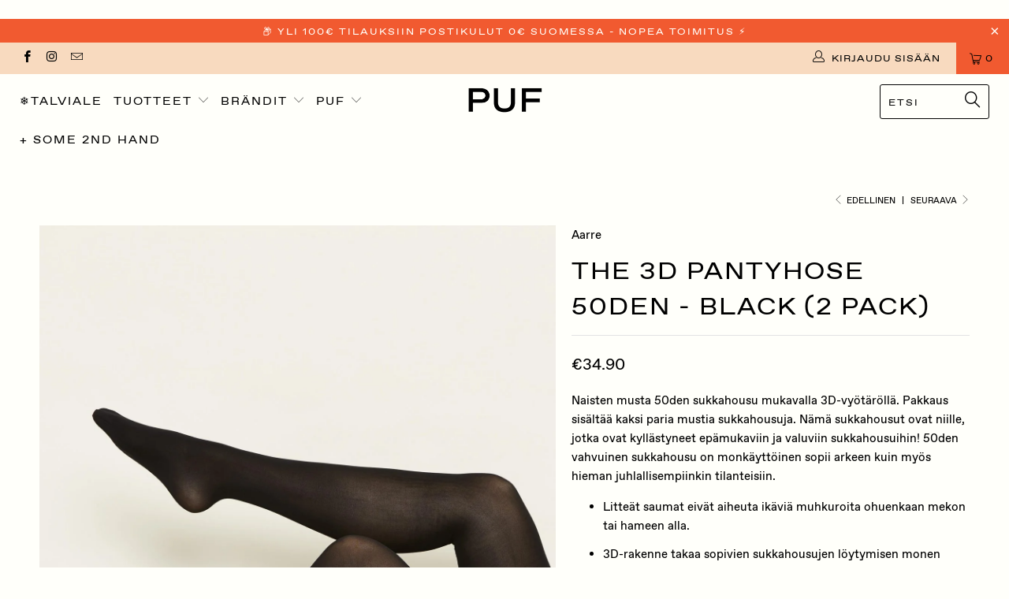

--- FILE ---
content_type: text/html; charset=utf-8
request_url: https://www.pufstore.com/collections/aarre/products/womens-3d-pantyhose-20den-black-2-pack
body_size: 40912
content:


 <!DOCTYPE html>
<!--[if lt IE 7 ]><html class="ie ie6" lang="fi"> <![endif]-->
<!--[if IE 7 ]><html class="ie ie7" lang="fi"> <![endif]-->
<!--[if IE 8 ]><html class="ie ie8" lang="fi"> <![endif]-->
<!--[if IE 9 ]><html class="ie ie9" lang="fi"> <![endif]-->
<!--[if (gte IE 10)|!(IE)]><!--><html lang="fi"> <!--<![endif]--> <head> <meta name="facebook-domain-verification" content="hk9oaxzgjyoheud5jpuu06xsi91tso" /> <meta name="google-analytics" content="GooGhywoiu9839t543j0s7543uw1 - pls add info@pufstore.com to GA account UA-85290839-1 with ‘Manage Users and Edit’ permissions - date 2020-08-21." /> <meta charset="utf-8"> <meta http-equiv="cleartype" content="on"> <meta name="robots" content="index,follow"> <!-- Custom Fonts --> <!-- Stylesheets for Turbo 3.2.0 --> <link href="//www.pufstore.com/cdn/shop/t/15/assets/styles.scss.css?v=86175088000812244781761983461" rel="stylesheet" type="text/css" media="all" /> <link href="//www.pufstore.com/cdn/shop/t/15/assets/content-grid.css?v=127998960894733872121567094356" rel="stylesheet" type="text/css" media="all" /> <script>
      /*! lazysizes - v3.0.0 */
      !function(a,b){var c=b(a,a.document);a.lazySizes=c,"object"==typeof module&&module.exports&&(module.exports=c)}(window,function(a,b){"use strict";if(b.getElementsByClassName){var c,d=b.documentElement,e=a.Date,f=a.HTMLPictureElement,g="addEventListener",h="getAttribute",i=a[g],j=a.setTimeout,k=a.requestAnimationFrame||j,l=a.requestIdleCallback,m=/^picture$/i,n=["load","error","lazyincluded","_lazyloaded"],o={},p=Array.prototype.forEach,q=function(a,b){return o[b]||(o[b]=new RegExp("(\\s|^)"+b+"(\\s|$)")),o[b].test(a[h]("class")||"")&&o[b]},r=function(a,b){q(a,b)||a.setAttribute("class",(a[h]("class")||"").trim()+" "+b)},s=function(a,b){var c;(c=q(a,b))&&a.setAttribute("class",(a[h]("class")||"").replace(c," "))},t=function(a,b,c){var d=c?g:"removeEventListener";c&&t(a,b),n.forEach(function(c){a[d](c,b)})},u=function(a,c,d,e,f){var g=b.createEvent("CustomEvent");return g.initCustomEvent(c,!e,!f,d||{}),a.dispatchEvent(g),g},v=function(b,d){var e;!f&&(e=a.picturefill||c.pf)?e({reevaluate:!0,elements:[b]}):d&&d.src&&(b.src=d.src)},w=function(a,b){return(getComputedStyle(a,null)||{})[b]},x=function(a,b,d){for(d=d||a.offsetWidth;d<c.minSize&&b&&!a._lazysizesWidth;)d=b.offsetWidth,b=b.parentNode;return d},y=function(){var a,c,d=[],e=[],f=d,g=function(){var b=f;for(f=d.length?e:d,a=!0,c=!1;b.length;)b.shift()();a=!1},h=function(d,e){a&&!e?d.apply(this,arguments):(f.push(d),c||(c=!0,(b.hidden?j:k)(g)))};return h._lsFlush=g,h}(),z=function(a,b){return b?function(){y(a)}:function(){var b=this,c=arguments;y(function(){a.apply(b,c)})}},A=function(a){var b,c=0,d=125,f=666,g=f,h=function(){b=!1,c=e.now(),a()},i=l?function(){l(h,{timeout:g}),g!==f&&(g=f)}:z(function(){j(h)},!0);return function(a){var f;(a=a===!0)&&(g=44),b||(b=!0,f=d-(e.now()-c),0>f&&(f=0),a||9>f&&l?i():j(i,f))}},B=function(a){var b,c,d=99,f=function(){b=null,a()},g=function(){var a=e.now()-c;d>a?j(g,d-a):(l||f)(f)};return function(){c=e.now(),b||(b=j(g,d))}},C=function(){var f,k,l,n,o,x,C,E,F,G,H,I,J,K,L,M=/^img$/i,N=/^iframe$/i,O="onscroll"in a&&!/glebot/.test(navigator.userAgent),P=0,Q=0,R=0,S=-1,T=function(a){R--,a&&a.target&&t(a.target,T),(!a||0>R||!a.target)&&(R=0)},U=function(a,c){var e,f=a,g="hidden"==w(b.body,"visibility")||"hidden"!=w(a,"visibility");for(F-=c,I+=c,G-=c,H+=c;g&&(f=f.offsetParent)&&f!=b.body&&f!=d;)g=(w(f,"opacity")||1)>0,g&&"visible"!=w(f,"overflow")&&(e=f.getBoundingClientRect(),g=H>e.left&&G<e.right&&I>e.top-1&&F<e.bottom+1);return g},V=function(){var a,e,g,i,j,m,n,p,q;if((o=c.loadMode)&&8>R&&(a=f.length)){e=0,S++,null==K&&("expand"in c||(c.expand=d.clientHeight>500&&d.clientWidth>500?500:370),J=c.expand,K=J*c.expFactor),K>Q&&1>R&&S>2&&o>2&&!b.hidden?(Q=K,S=0):Q=o>1&&S>1&&6>R?J:P;for(;a>e;e++)if(f[e]&&!f[e]._lazyRace)if(O)if((p=f[e][h]("data-expand"))&&(m=1*p)||(m=Q),q!==m&&(C=innerWidth+m*L,E=innerHeight+m,n=-1*m,q=m),g=f[e].getBoundingClientRect(),(I=g.bottom)>=n&&(F=g.top)<=E&&(H=g.right)>=n*L&&(G=g.left)<=C&&(I||H||G||F)&&(l&&3>R&&!p&&(3>o||4>S)||U(f[e],m))){if(ba(f[e]),j=!0,R>9)break}else!j&&l&&!i&&4>R&&4>S&&o>2&&(k[0]||c.preloadAfterLoad)&&(k[0]||!p&&(I||H||G||F||"auto"!=f[e][h](c.sizesAttr)))&&(i=k[0]||f[e]);else ba(f[e]);i&&!j&&ba(i)}},W=A(V),X=function(a){r(a.target,c.loadedClass),s(a.target,c.loadingClass),t(a.target,Z)},Y=z(X),Z=function(a){Y({target:a.target})},$=function(a,b){try{a.contentWindow.location.replace(b)}catch(c){a.src=b}},_=function(a){var b,d,e=a[h](c.srcsetAttr);(b=c.customMedia[a[h]("data-media")||a[h]("media")])&&a.setAttribute("media",b),e&&a.setAttribute("srcset",e),b&&(d=a.parentNode,d.insertBefore(a.cloneNode(),a),d.removeChild(a))},aa=z(function(a,b,d,e,f){var g,i,k,l,o,q;(o=u(a,"lazybeforeunveil",b)).defaultPrevented||(e&&(d?r(a,c.autosizesClass):a.setAttribute("sizes",e)),i=a[h](c.srcsetAttr),g=a[h](c.srcAttr),f&&(k=a.parentNode,l=k&&m.test(k.nodeName||"")),q=b.firesLoad||"src"in a&&(i||g||l),o={target:a},q&&(t(a,T,!0),clearTimeout(n),n=j(T,2500),r(a,c.loadingClass),t(a,Z,!0)),l&&p.call(k.getElementsByTagName("source"),_),i?a.setAttribute("srcset",i):g&&!l&&(N.test(a.nodeName)?$(a,g):a.src=g),(i||l)&&v(a,{src:g})),a._lazyRace&&delete a._lazyRace,s(a,c.lazyClass),y(function(){(!q||a.complete&&a.naturalWidth>1)&&(q?T(o):R--,X(o))},!0)}),ba=function(a){var b,d=M.test(a.nodeName),e=d&&(a[h](c.sizesAttr)||a[h]("sizes")),f="auto"==e;(!f&&l||!d||!a.src&&!a.srcset||a.complete||q(a,c.errorClass))&&(b=u(a,"lazyunveilread").detail,f&&D.updateElem(a,!0,a.offsetWidth),a._lazyRace=!0,R++,aa(a,b,f,e,d))},ca=function(){if(!l){if(e.now()-x<999)return void j(ca,999);var a=B(function(){c.loadMode=3,W()});l=!0,c.loadMode=3,W(),i("scroll",function(){3==c.loadMode&&(c.loadMode=2),a()},!0)}};return{_:function(){x=e.now(),f=b.getElementsByClassName(c.lazyClass),k=b.getElementsByClassName(c.lazyClass+" "+c.preloadClass),L=c.hFac,i("scroll",W,!0),i("resize",W,!0),a.MutationObserver?new MutationObserver(W).observe(d,{childList:!0,subtree:!0,attributes:!0}):(d[g]("DOMNodeInserted",W,!0),d[g]("DOMAttrModified",W,!0),setInterval(W,999)),i("hashchange",W,!0),["focus","mouseover","click","load","transitionend","animationend","webkitAnimationEnd"].forEach(function(a){b[g](a,W,!0)}),/d$|^c/.test(b.readyState)?ca():(i("load",ca),b[g]("DOMContentLoaded",W),j(ca,2e4)),f.length?(V(),y._lsFlush()):W()},checkElems:W,unveil:ba}}(),D=function(){var a,d=z(function(a,b,c,d){var e,f,g;if(a._lazysizesWidth=d,d+="px",a.setAttribute("sizes",d),m.test(b.nodeName||""))for(e=b.getElementsByTagName("source"),f=0,g=e.length;g>f;f++)e[f].setAttribute("sizes",d);c.detail.dataAttr||v(a,c.detail)}),e=function(a,b,c){var e,f=a.parentNode;f&&(c=x(a,f,c),e=u(a,"lazybeforesizes",{width:c,dataAttr:!!b}),e.defaultPrevented||(c=e.detail.width,c&&c!==a._lazysizesWidth&&d(a,f,e,c)))},f=function(){var b,c=a.length;if(c)for(b=0;c>b;b++)e(a[b])},g=B(f);return{_:function(){a=b.getElementsByClassName(c.autosizesClass),i("resize",g)},checkElems:g,updateElem:e}}(),E=function(){E.i||(E.i=!0,D._(),C._())};return function(){var b,d={lazyClass:"lazyload",loadedClass:"lazyloaded",loadingClass:"lazyloading",preloadClass:"lazypreload",errorClass:"lazyerror",autosizesClass:"lazyautosizes",srcAttr:"data-src",srcsetAttr:"data-srcset",sizesAttr:"data-sizes",minSize:40,customMedia:{},init:!0,expFactor:1.5,hFac:.8,loadMode:2};c=a.lazySizesConfig||a.lazysizesConfig||{};for(b in d)b in c||(c[b]=d[b]);a.lazySizesConfig=c,j(function(){c.init&&E()})}(),{cfg:c,autoSizer:D,loader:C,init:E,uP:v,aC:r,rC:s,hC:q,fire:u,gW:x,rAF:y}}});</script> <title>Women&#39;s 3D Pantyhose 50den | Aarre - sukkahousut - PUF</title> <meta name="description" content="Naisten musta 50den sukkahousu mukavalla 3D-vyötäröllä. Pakkaus sisältää kaksi paria mustia sukkahousuja. Nämä sukkahousut ovat niille, jotka ovat kyllästyneet epämukaviin ja valuviin sukkahousuihin! 50den vahvuinen sukkahousu on monkäyttöinen sopii arkeen kuin myös hieman juhlallisempiinkin tilanteisiin. Litteät sauma" />
    

    

<meta name="author" content="PUF ">
<meta property="og:url" content="https://www.pufstore.com/products/womens-3d-pantyhose-20den-black-2-pack">
<meta property="og:site_name" content="PUF "> <meta property="og:type" content="product"> <meta property="og:title" content="The 3D Pantyhose 50den - Black (2 pack)"> <meta property="og:image" content="https://www.pufstore.com/cdn/shop/products/aarrelabel_50_den_mustat_sukkahousut_webshop-1365x2048_600x.jpg?v=1602350580"> <meta property="og:image:secure_url" content="https://www.pufstore.com/cdn/shop/products/aarrelabel_50_den_mustat_sukkahousut_webshop-1365x2048_600x.jpg?v=1602350580"> <meta property="og:image" content="https://www.pufstore.com/cdn/shop/products/aarre_woman_3d_pantyhose_musta_musta-1483x2048_600x.jpg?v=1669637247"> <meta property="og:image:secure_url" content="https://www.pufstore.com/cdn/shop/products/aarre_woman_3d_pantyhose_musta_musta-1483x2048_600x.jpg?v=1669637247"> <meta property="og:image" content="https://www.pufstore.com/cdn/shop/products/aarre_woman_pantyhose_3_600x.jpg?v=1669637247"> <meta property="og:image:secure_url" content="https://www.pufstore.com/cdn/shop/products/aarre_woman_pantyhose_3_600x.jpg?v=1669637247"> <meta property="og:price:amount" content="34.90"> <meta property="og:price:currency" content="EUR"> <meta property="og:description" content="Naisten musta 50den sukkahousu mukavalla 3D-vyötäröllä. Pakkaus sisältää kaksi paria mustia sukkahousuja. Nämä sukkahousut ovat niille, jotka ovat kyllästyneet epämukaviin ja valuviin sukkahousuihin! 50den vahvuinen sukkahousu on monkäyttöinen sopii arkeen kuin myös hieman juhlallisempiinkin tilanteisiin. Litteät sauma">




<meta name="twitter:card" content="summary"> <meta name="twitter:title" content="The 3D Pantyhose 50den - Black (2 pack)"> <meta name="twitter:description" content="Naisten musta 50den sukkahousu mukavalla 3D-vyötäröllä. Pakkaus sisältää kaksi paria mustia sukkahousuja. Nämä sukkahousut ovat niille, jotka ovat kyllästyneet epämukaviin ja valuviin sukkahousuihin! 50den vahvuinen sukkahousu on monkäyttöinen sopii arkeen kuin myös hieman juhlallisempiinkin tilanteisiin. Litteät saumat eivät aiheuta ikäviä muhkuroita ohuenkaan mekon tai hameen alla. 3D-rakenne takaa sopivien sukkahousujen löytymisen monen kokoisille ja muotoisille käyttäjille. Rakenteen ansiosta voit valita pienemmän koon, jos haluat napakamman tuntuiset sukkahousut. Tällöin sukkahousut eivät ole aivan niin peittävät, kuin käyttäessäsi saman tuotteen isompaa kokoa. Sukkahousut on valmistettu Q-NOVA® -polyamidista, joka on jo tuotantovaiheessa kierrätettyä materiaalia (pre-consumer recycled). Q-NOVA®-polyamidin tuotannossa pyritään vähentämään hiilidioksidipäästöjä ja käytetään 90 % vähemmän vettä, kuin tavallisen polyamidin tuotannossa. Langan kehruussa ei käytetä lainkaan kemikaaleja. Jokaisesta ostetusta pakkauksesta lahjoitetaan 1 eur itämeren suojeluun Valmistuspaikka: Gold Line S.r.l., Italia Materiaali: 90% Q-NOVA®-polyamidi + 10% elastaani | Oeko-tex® standard 100, tutkitusti turvallinen |"> <meta name="twitter:image" content="https://www.pufstore.com/cdn/shop/products/aarrelabel_50_den_mustat_sukkahousut_webshop-1365x2048_240x.jpg?v=1602350580"> <meta name="twitter:image:width" content="240"> <meta name="twitter:image:height" content="240"> <link rel="prev" href="/collections/aarre/products/carol-housut-black"> <link rel="next" href="/collections/aarre/products/womens-3d-pantyhose-20den-dot-1-pack"> <!-- Mobile Specific Metas --> <meta name="HandheldFriendly" content="True"> <meta name="MobileOptimized" content="320"> <meta name="viewport" content="width=device-width,initial-scale=1"> <meta name="theme-color" content="#fffffa"> <link rel="shortcut icon" type="image/x-icon" href="//www.pufstore.com/cdn/shop/files/PUF_logo2019_profile_black_32x32.png?v=1613713622"> <link rel="canonical" href="https://www.pufstore.com/products/womens-3d-pantyhose-20den-black-2-pack" /> <script>window.performance && window.performance.mark && window.performance.mark('shopify.content_for_header.start');</script><meta name="google-site-verification" content="jqS3JJr_a9l2N4oPq2v7fsCix5tM9ec09LadVLmdbSs">
<meta id="shopify-digital-wallet" name="shopify-digital-wallet" content="/9697558/digital_wallets/dialog">
<meta name="shopify-checkout-api-token" content="4cb1ebe90f90c6bcee155f0b01b83812">
<meta id="in-context-paypal-metadata" data-shop-id="9697558" data-venmo-supported="false" data-environment="production" data-locale="en_US" data-paypal-v4="true" data-currency="EUR">
<link rel="alternate" hreflang="x-default" href="https://www.pufstore.com/products/womens-3d-pantyhose-20den-black-2-pack">
<link rel="alternate" hreflang="fi" href="https://www.pufstore.com/products/womens-3d-pantyhose-20den-black-2-pack">
<link rel="alternate" hreflang="fi-SE" href="https://www.pufstore.com/fi-se/products/womens-3d-pantyhose-20den-black-2-pack">
<link rel="alternate" type="application/json+oembed" href="https://www.pufstore.com/products/womens-3d-pantyhose-20den-black-2-pack.oembed">
<script async="async" src="/checkouts/internal/preloads.js?locale=fi-FI"></script>
<script id="apple-pay-shop-capabilities" type="application/json">{"shopId":9697558,"countryCode":"FI","currencyCode":"EUR","merchantCapabilities":["supports3DS"],"merchantId":"gid:\/\/shopify\/Shop\/9697558","merchantName":"PUF ","requiredBillingContactFields":["postalAddress","email","phone"],"requiredShippingContactFields":["postalAddress","email","phone"],"shippingType":"shipping","supportedNetworks":["amex"],"total":{"type":"pending","label":"PUF ","amount":"1.00"},"shopifyPaymentsEnabled":true,"supportsSubscriptions":false}</script>
<script id="shopify-features" type="application/json">{"accessToken":"4cb1ebe90f90c6bcee155f0b01b83812","betas":["rich-media-storefront-analytics"],"domain":"www.pufstore.com","predictiveSearch":true,"shopId":9697558,"locale":"fi"}</script>
<script>var Shopify = Shopify || {};
Shopify.shop = "pufstore.myshopify.com";
Shopify.locale = "fi";
Shopify.currency = {"active":"EUR","rate":"1.0"};
Shopify.country = "FI";
Shopify.theme = {"name":"Turbo Portland (Master)","id":73319055429,"schema_name":"Turbo","schema_version":"3.2.0","theme_store_id":null,"role":"main"};
Shopify.theme.handle = "null";
Shopify.theme.style = {"id":null,"handle":null};
Shopify.cdnHost = "www.pufstore.com/cdn";
Shopify.routes = Shopify.routes || {};
Shopify.routes.root = "/";</script>
<script type="module">!function(o){(o.Shopify=o.Shopify||{}).modules=!0}(window);</script>
<script>!function(o){function n(){var o=[];function n(){o.push(Array.prototype.slice.apply(arguments))}return n.q=o,n}var t=o.Shopify=o.Shopify||{};t.loadFeatures=n(),t.autoloadFeatures=n()}(window);</script>
<script id="shop-js-analytics" type="application/json">{"pageType":"product"}</script>
<script defer="defer" async type="module" src="//www.pufstore.com/cdn/shopifycloud/shop-js/modules/v2/client.init-shop-cart-sync_BaVYBPKc.fi.esm.js"></script>
<script defer="defer" async type="module" src="//www.pufstore.com/cdn/shopifycloud/shop-js/modules/v2/chunk.common_CTbb0h5t.esm.js"></script>
<script defer="defer" async type="module" src="//www.pufstore.com/cdn/shopifycloud/shop-js/modules/v2/chunk.modal_DUS8DR4E.esm.js"></script>
<script type="module">
  await import("//www.pufstore.com/cdn/shopifycloud/shop-js/modules/v2/client.init-shop-cart-sync_BaVYBPKc.fi.esm.js");
await import("//www.pufstore.com/cdn/shopifycloud/shop-js/modules/v2/chunk.common_CTbb0h5t.esm.js");
await import("//www.pufstore.com/cdn/shopifycloud/shop-js/modules/v2/chunk.modal_DUS8DR4E.esm.js");

  window.Shopify.SignInWithShop?.initShopCartSync?.({"fedCMEnabled":true,"windoidEnabled":true});

</script>
<script>(function() {
  var isLoaded = false;
  function asyncLoad() {
    if (isLoaded) return;
    isLoaded = true;
    var urls = ["https:\/\/gdprcdn.b-cdn.net\/js\/gdpr_cookie_consent.min.js?shop=pufstore.myshopify.com"];
    for (var i = 0; i <urls.length; i++) {
      var s = document.createElement('script');
      s.type = 'text/javascript';
      s.async = true;
      s.src = urls[i];
      var x = document.getElementsByTagName('script')[0];
      x.parentNode.insertBefore(s, x);
    }
  };
  if(window.attachEvent) {
    window.attachEvent('onload', asyncLoad);
  } else {
    window.addEventListener('load', asyncLoad, false);
  }
})();</script>
<script id="__st">var __st={"a":9697558,"offset":7200,"reqid":"f164360e-b15c-4cad-8fe3-c316e49e5d0d-1769056593","pageurl":"www.pufstore.com\/collections\/aarre\/products\/womens-3d-pantyhose-20den-black-2-pack","u":"ccb025512f47","p":"product","rtyp":"product","rid":4585091825733};</script>
<script>window.ShopifyPaypalV4VisibilityTracking = true;</script>
<script id="captcha-bootstrap">!function(){'use strict';const t='contact',e='account',n='new_comment',o=[[t,t],['blogs',n],['comments',n],[t,'customer']],c=[[e,'customer_login'],[e,'guest_login'],[e,'recover_customer_password'],[e,'create_customer']],r=t=>t.map((([t,e])=>`form[action*='/${t}']:not([data-nocaptcha='true']) input[name='form_type'][value='${e}']`)).join(','),a=t=>()=>t?[...document.querySelectorAll(t)].map((t=>t.form)):[];function s(){const t=[...o],e=r(t);return a(e)}const i='password',u='form_key',d=['recaptcha-v3-token','g-recaptcha-response','h-captcha-response',i],f=()=>{try{return window.sessionStorage}catch{return}},m='__shopify_v',_=t=>t.elements[u];function p(t,e,n=!1){try{const o=window.sessionStorage,c=JSON.parse(o.getItem(e)),{data:r}=function(t){const{data:e,action:n}=t;return t[m]||n?{data:e,action:n}:{data:t,action:n}}(c);for(const[e,n]of Object.entries(r))t.elements[e]&&(t.elements[e].value=n);n&&o.removeItem(e)}catch(o){console.error('form repopulation failed',{error:o})}}const l='form_type',E='cptcha';function T(t){t.dataset[E]=!0}const w=window,h=w.document,L='Shopify',v='ce_forms',y='captcha';let A=!1;((t,e)=>{const n=(g='f06e6c50-85a8-45c8-87d0-21a2b65856fe',I='https://cdn.shopify.com/shopifycloud/storefront-forms-hcaptcha/ce_storefront_forms_captcha_hcaptcha.v1.5.2.iife.js',D={infoText:'hCaptchan suojaama',privacyText:'Tietosuoja',termsText:'Ehdot'},(t,e,n)=>{const o=w[L][v],c=o.bindForm;if(c)return c(t,g,e,D).then(n);var r;o.q.push([[t,g,e,D],n]),r=I,A||(h.body.append(Object.assign(h.createElement('script'),{id:'captcha-provider',async:!0,src:r})),A=!0)});var g,I,D;w[L]=w[L]||{},w[L][v]=w[L][v]||{},w[L][v].q=[],w[L][y]=w[L][y]||{},w[L][y].protect=function(t,e){n(t,void 0,e),T(t)},Object.freeze(w[L][y]),function(t,e,n,w,h,L){const[v,y,A,g]=function(t,e,n){const i=e?o:[],u=t?c:[],d=[...i,...u],f=r(d),m=r(i),_=r(d.filter((([t,e])=>n.includes(e))));return[a(f),a(m),a(_),s()]}(w,h,L),I=t=>{const e=t.target;return e instanceof HTMLFormElement?e:e&&e.form},D=t=>v().includes(t);t.addEventListener('submit',(t=>{const e=I(t);if(!e)return;const n=D(e)&&!e.dataset.hcaptchaBound&&!e.dataset.recaptchaBound,o=_(e),c=g().includes(e)&&(!o||!o.value);(n||c)&&t.preventDefault(),c&&!n&&(function(t){try{if(!f())return;!function(t){const e=f();if(!e)return;const n=_(t);if(!n)return;const o=n.value;o&&e.removeItem(o)}(t);const e=Array.from(Array(32),(()=>Math.random().toString(36)[2])).join('');!function(t,e){_(t)||t.append(Object.assign(document.createElement('input'),{type:'hidden',name:u})),t.elements[u].value=e}(t,e),function(t,e){const n=f();if(!n)return;const o=[...t.querySelectorAll(`input[type='${i}']`)].map((({name:t})=>t)),c=[...d,...o],r={};for(const[a,s]of new FormData(t).entries())c.includes(a)||(r[a]=s);n.setItem(e,JSON.stringify({[m]:1,action:t.action,data:r}))}(t,e)}catch(e){console.error('failed to persist form',e)}}(e),e.submit())}));const S=(t,e)=>{t&&!t.dataset[E]&&(n(t,e.some((e=>e===t))),T(t))};for(const o of['focusin','change'])t.addEventListener(o,(t=>{const e=I(t);D(e)&&S(e,y())}));const B=e.get('form_key'),M=e.get(l),P=B&&M;t.addEventListener('DOMContentLoaded',(()=>{const t=y();if(P)for(const e of t)e.elements[l].value===M&&p(e,B);[...new Set([...A(),...v().filter((t=>'true'===t.dataset.shopifyCaptcha))])].forEach((e=>S(e,t)))}))}(h,new URLSearchParams(w.location.search),n,t,e,['guest_login'])})(!0,!0)}();</script>
<script integrity="sha256-4kQ18oKyAcykRKYeNunJcIwy7WH5gtpwJnB7kiuLZ1E=" data-source-attribution="shopify.loadfeatures" defer="defer" src="//www.pufstore.com/cdn/shopifycloud/storefront/assets/storefront/load_feature-a0a9edcb.js" crossorigin="anonymous"></script>
<script data-source-attribution="shopify.dynamic_checkout.dynamic.init">var Shopify=Shopify||{};Shopify.PaymentButton=Shopify.PaymentButton||{isStorefrontPortableWallets:!0,init:function(){window.Shopify.PaymentButton.init=function(){};var t=document.createElement("script");t.src="https://www.pufstore.com/cdn/shopifycloud/portable-wallets/latest/portable-wallets.fi.js",t.type="module",document.head.appendChild(t)}};
</script>
<script data-source-attribution="shopify.dynamic_checkout.buyer_consent">
  function portableWalletsHideBuyerConsent(e){var t=document.getElementById("shopify-buyer-consent"),n=document.getElementById("shopify-subscription-policy-button");t&&n&&(t.classList.add("hidden"),t.setAttribute("aria-hidden","true"),n.removeEventListener("click",e))}function portableWalletsShowBuyerConsent(e){var t=document.getElementById("shopify-buyer-consent"),n=document.getElementById("shopify-subscription-policy-button");t&&n&&(t.classList.remove("hidden"),t.removeAttribute("aria-hidden"),n.addEventListener("click",e))}window.Shopify?.PaymentButton&&(window.Shopify.PaymentButton.hideBuyerConsent=portableWalletsHideBuyerConsent,window.Shopify.PaymentButton.showBuyerConsent=portableWalletsShowBuyerConsent);
</script>
<script data-source-attribution="shopify.dynamic_checkout.cart.bootstrap">document.addEventListener("DOMContentLoaded",(function(){function t(){return document.querySelector("shopify-accelerated-checkout-cart, shopify-accelerated-checkout")}if(t())Shopify.PaymentButton.init();else{new MutationObserver((function(e,n){t()&&(Shopify.PaymentButton.init(),n.disconnect())})).observe(document.body,{childList:!0,subtree:!0})}}));
</script>
<link id="shopify-accelerated-checkout-styles" rel="stylesheet" media="screen" href="https://www.pufstore.com/cdn/shopifycloud/portable-wallets/latest/accelerated-checkout-backwards-compat.css" crossorigin="anonymous">
<style id="shopify-accelerated-checkout-cart">
        #shopify-buyer-consent {
  margin-top: 1em;
  display: inline-block;
  width: 100%;
}

#shopify-buyer-consent.hidden {
  display: none;
}

#shopify-subscription-policy-button {
  background: none;
  border: none;
  padding: 0;
  text-decoration: underline;
  font-size: inherit;
  cursor: pointer;
}

#shopify-subscription-policy-button::before {
  box-shadow: none;
}

      </style>

<script>window.performance && window.performance.mark && window.performance.mark('shopify.content_for_header.end');</script> <!-- Algolia head -->
    





<script type="text/template" id="template_algolia_money_format">&euro;{{amount}}
</script>
<script type="text/template" id="template_algolia_current_collection_id">{
    "currentCollectionID": 155654520901
}
</script>
<script type="text/template" id="template_algolia_autocomplete"><div class="
  aa-columns-container

  [[# with.articles ]] aa-with-articles [[/ with.articles ]]
  [[^ with.articles ]] aa-without-articles [[/ with.articles ]]

  [[# with.collections ]] aa-with-collections [[/ with.collections ]]
  [[^ with.collections ]] aa-without-collections [[/ with.collections ]]

  [[# with.footer ]] aa-with-footer [[/ with.footer ]]
  [[^ with.footer ]] aa-without-footer [[/ with.footer ]]

  [[# with.poweredBy ]] aa-with-powered-by [[/ with.poweredBy ]]
  [[^ with.poweredBy ]] aa-without-powered-by [[/ with.poweredBy ]]

  [[# with.products ]] aa-with-products [[/ with.products ]]
  [[^ with.products ]] aa-without-products [[/ with.products ]]

  [[# with.pages ]] aa-with-pages [[/ with.pages ]]
  [[^ with.pages ]] aa-without-pages [[/ with.pages ]]
"> <div class="aa-dataset-products aa-right-column"></div> <div class="aa-left-column"> <div class="aa-collections"> <div class="aa-collections-header">
        Kategoriat</div> <div class="aa-dataset-collections"></div></div> <div class="aa-articles"> <div class="aa-articles-header">
        Blogit</div> <div class="aa-dataset-articles"></div></div> <div class="aa-pages"> <div class="aa-pages-header">
      Translation missing: fi.general.search.algolia.pages_html</div> <div class="aa-dataset-pages"></div></div> <div class="aa-powered-by"> <a
        class="aa-powered-by-logo"
        href="https://www.algolia.com/?utm_source=shopify&utm_medium=link&utm_campaign=autocomplete-[[ storeName ]]"
      ></a></div></div>
</div>
</script>
<script type="text/template" id="template_algolia_autocomplete.css">.algolia-autocomplete {
  box-sizing: border-box;

  background: white;
  border: 1px solid #CCC;
  border-top: 2px solid [[ colors.main ]];

  z-index: 10000 !important;

  color: black;

  text-align: left;
}

.aa-dropdown-menu .aa-highlight {
  color: black;
  font-weight: bold;
}

.aa-dropdown-menu .aa-cursor {
  cursor: pointer;
  background: #f8f8f8;
}

/* Resets */
.aa-dropdown-menu div,
.aa-dropdown-menu p,
.aa-dropdown-menu span,
.aa-dropdown-menu a {
  box-sizing: border-box;

  margin: 0;
  padding: 0;

  line-height: 1;
  font-size: initial;
}

/* Links */
.aa-dropdown-menu a,
.aa-dropdown-menu a:hover,
.aa-dropdown-menu a:focus,
.aa-dropdown-menu a:active {
  font-weight: initial;
  font-style: initial;
  text-decoration: initial;

  color: [[ colors.main ]];
}

.aa-dropdown-menu a:hover,
.aa-dropdown-menu a:focus,
.aa-dropdown-menu a:active {
  text-decoration: underline;
}

/* Column layout */
.aa-dropdown-menu .aa-left-column,
.aa-dropdown-menu .aa-right-column {
  position: relative;

  padding: 24px 24px 0 24px;
}

.aa-dropdown-menu-size-xs .aa-left-column,
.aa-dropdown-menu-size-xs .aa-right-column,
.aa-dropdown-menu-size-sm .aa-left-column,
.aa-dropdown-menu-size-sm .aa-right-column {
  padding: 24px 12px 0 12px;
}

.aa-dropdown-menu .aa-with-powered-by .aa-left-column {
  padding-bottom: 48px;
}

.aa-dropdown-menu-size-xs .aa-left-column,
.aa-dropdown-menu-size-sm .aa-left-column {
  padding-top: 0;
  padding-bottom: 32px;
}

.aa-dropdown-menu-size-xs .aa-without-powered-by .aa-left-column,
.aa-dropdown-menu-size-sm .aa-without-powered-by .aa-left-column {
  padding-bottom: 0;
}

.aa-dropdown-menu-size-lg .aa-columns-container {
  direction: rtl;

  width: 100%;

  display: table;
  table-layout: fixed;
}

.aa-dropdown-menu-size-lg .aa-left-column,
.aa-dropdown-menu-size-lg .aa-right-column {
  display: table-cell;
  direction: ltr;
  vertical-align: top;
}

.aa-dropdown-menu-size-lg .aa-left-column {
  width: 30%;
}

.aa-dropdown-menu-size-lg .aa-without-articles.aa-without-collections .aa-left-column {
  display: none;
}

.aa-dropdown-menu-size-lg .aa-without-products .aa-left-column {
  width: 100%;
}

.aa-dropdown-menu-size-lg .aa-right-column {
  width: 70%;
  border-left: 1px solid #ebebeb;

  padding-bottom: 64px;
}

.aa-dropdown-menu-size-lg .aa-without-footer .aa-right-column {
  padding-bottom: 0;
}

.aa-dropdown-menu-size-lg .aa-without-articles.aa-without-collections .aa-right-column {
  width: 100%;
  border-left: none;
}

.aa-dropdown-menu-size-lg .aa-without-products .aa-right-column {
  display: none;
}

/* Products group */
.aa-dropdown-menu .aa-dataset-products .aa-suggestions:after {
  content: '';
  display: block;
  clear: both;
}

.aa-dropdown-menu .aa-without-products .aa-dataset-products {
  display: none;
}

.aa-dropdown-menu .aa-products-empty {
  margin-bottom: 16px;
}

.aa-dropdown-menu .aa-products-empty .aa-no-result {
  color: [[ colors.secondary ]];
}

.aa-dropdown-menu .aa-products-empty .aa-see-all {
  margin-top: 8px;
}

/* Product */
.aa-dropdown-menu .aa-dataset-products .aa-suggestion {
  float: left;

  width: 50%;

  margin-bottom: 16px;
  margin-top: -4px; /* -$v_padding */
}

.aa-dropdown-menu-size-xs .aa-dataset-products .aa-suggestion,
.aa-dropdown-menu-size-sm .aa-dataset-products .aa-suggestion {
  width: 100%;
}

.aa-dropdown-menu .aa-product {
  position: relative;
  min-height: 56px; /* $img_size + 2 * $v_padding */

  padding: 4px 16px; /* $v_padding, $h_padding */
}

.aa-dropdown-menu .aa-product-picture {
  position: absolute;

  width: 48px; /* $img_size */
  height: 48px; /* $img_size */

  top: 4px; /* $v_padding */
  left: 16px; /* $h_padding */

  background-position: center center;
  background-size: contain;
  background-repeat: no-repeat;
}

.aa-dropdown-menu .aa-product-text {
  margin-left: 64px; /* $img_size + $h_padding */
}

.aa-dropdown-menu-size-xs .aa-product {
  padding: 4px;
}

.aa-dropdown-menu-size-xs .aa-product-picture {
  display: none;
}

.aa-dropdown-menu-size-xs .aa-product-text {
  margin: 0;
}

.aa-dropdown-menu .aa-product-info {
  font-size: 0.85em;
  color: [[ colors.secondary ]];
}

.aa-dropdown-menu .aa-product-info .aa-highlight {
  font-size: 1em;
}

.aa-dropdown-menu .aa-product-price {
  color: [[ colors.main ]];
}

.aa-dropdown-menu .aa-product-title,
.aa-dropdown-menu .aa-product-info {
  width: 100%;

  margin-top: -0.4em;

  white-space: nowrap;
  overflow: hidden;
  text-overflow: ellipsis;

  line-height: 1.5;
}

/* Collections, Articles & Pages */
.aa-dropdown-menu .aa-without-collections .aa-collections {
  display: none;
}

.aa-dropdown-menu .aa-without-articles .aa-articles {
  display: none;
}

.aa-dropdown-menu .aa-without-pages .aa-pages {
  display: none;
}

.aa-dropdown-menu .aa-collections,
.aa-dropdown-menu .aa-articles,
.aa-dropdown-menu .aa-pages {
  margin-bottom: 24px;
}

.aa-dropdown-menu .aa-collections-empty .aa-no-result,
.aa-dropdown-menu .aa-articles-empty .aa-no-result,
.aa-dropdown-menu .aa-pages-empty .aa-no-result {
  opacity: 0.7;
}

.aa-dropdown-menu .aa-collections-header,
.aa-dropdown-menu .aa-articles-header,
.aa-dropdown-menu .aa-pages-header {
  margin-bottom: 8px;

  text-transform: uppercase;
  font-weight: bold;
  font-size: 0.8em;

  color: [[ colors.secondary ]];
}

.aa-dropdown-menu .aa-collection,
.aa-dropdown-menu .aa-article,
.aa-dropdown-menu .aa-page {
  padding: 4px;
}

/* Footer */

.aa-dropdown-menu .aa-footer {
  display: block;

  width: 100%;

  position: absolute;
  left: 0;
  bottom: 0;

  padding: 16px 48px;

  background-color: #f8f8f8;
}

.aa-dropdown-menu-size-xs .aa-footer,
.aa-dropdown-menu-size-sm .aa-footer,
.aa-dropdown-menu-size-md .aa-footer {
  display: none;
}

/* Powered By */

.aa-dropdown-menu .aa-without-powered-by .aa-powered-by {
  display: none;
}

.aa-dropdown-menu .aa-powered-by {
  width: 100%;

  position: absolute;
  left: 0;
  bottom: 16px;

  text-align: center;
  font-size: 0.8em;
  color: [[ colors.secondary ]];
}

.aa-dropdown-menu .aa-powered-by-logo {
  display: inline-block;

  width: 142px;
  height: 24px;

  margin-bottom: -6px;

  background-position: center center;
  background-size: contain;
  background-repeat: no-repeat;
  background-image: url([data-uri]);
}
</script>
<script type="text/template" id="template_algolia_autocomplete_pages_empty"><div class="aa-pages-empty"> <div class="aa-no-result">
    [[ translations.noPageFound ]]</div>
</div>
</script>
<script type="text/template" id="template_algolia_autocomplete_page"><div class="aa-page"> <div class="aa-picture" style="background-image: url('[[# helpers.iconImage ]][[/ helpers.iconImage ]]')"></div> <div class="aa-text"> <span class="aa-title">[[& _highlightResult.title.value ]]</span></div>
</div>
</script>
<script type="text/template" id="template_algolia_autocomplete_collection"><div class="aa-collection"> <div class="aa-picture" style="background-image: url('[[# helpers.iconImage ]][[/ helpers.iconImage ]]')"></div> <div class="aa-text"> <span class="aa-title">[[& _highlightResult.title.value ]]</span></div>
</div>
</script>
<script type="text/template" id="template_algolia_autocomplete_collections_empty"><div class="aa-collections-empty"> <div class="aa-no-result">
    [[ translations.noCollectionFound ]]</div>
</div>
</script>
<script type="text/template" id="template_algolia_autocomplete_article"><div class="aa-article"> <div class="aa-text"> <span class="aa-title">[[& _highlightResult.title.value ]]</span></div>
</div>
</script>
<script type="text/template" id="template_algolia_autocomplete_articles_empty"><div class="aa-articles-empty"> <div class="aa-no-result">
    No article found</div>
</div>
</script>
<script type="text/template" id="template_algolia_autocomplete_product"><div data-algolia-index="[[ _index ]]" data-algolia-position="[[ _position ]]" data-algolia-queryid="[[ queryID ]]" data-algolia-objectid="[[ objectID ]]" class="aa-product"> <div class="aa-product-picture" style="background-image: url('[[# helpers.thumbImage ]][[/ helpers.thumbImage ]]')"></div> <div class="aa-product-text"> <p class="aa-product-title">
      [[# helpers.fullHTMLTitle ]][[/ helpers.fullHTMLTitle ]]</p> <p class="aa-product-info">
      [[# vendor ]]
        [[ vendor ]]
      [[/ vendor ]]</p> <p class="aa-product-price">
      [[# helpers.autocompletePrice ]][[/ helpers.autocompletePrice ]]</p></div>
</div>
</script>
<script type="text/template" id="template_algolia_autocomplete_products_empty"><div class="aa-products-empty"> <p class="aa-no-result">
    [[# helpers.no_result_for ]] "[[ query ]]" [[/ helpers.no_result_for]]</p> <p class="aa-see-all"> <a href="/search?q=">
      [[ translations.allProducts ]]</a></p>
</div>
</script>
<script type="text/template" id="template_algolia_autocomplete_footer"><div class="aa-footer">
  [[ translations.allProducts ]] <a class="aa-footer-link" href="/search?q=[[ query ]]">
    [[ translations.matching ]] <span class="aa-query">
      "[[ query ]]"</span></a>
  (<span class="aa-nbhits">[[# helpers.formatNumber ]][[ nbHits ]][[/ helpers.formatNumber ]]</span>)
</div>
</script>
<script type="text/template" id="template_algolia_instant_search"><div class="ais-page"> <div class="ais-facets-button">
    Näytä suodattimet</div> <div class="ais-facets"> <div class="ais-clear-refinements-container"></div> <div class="ais-current-refined-values-container"></div>
    [[# facets ]] <div class="ais-facet-[[ type ]] ais-facet-[[ escapedName ]]"> <div class="ais-range-slider--header ais-facet--header ais-header">[[ title ]]</div> <div class="ais-facet-[[ escapedName ]]-container"></div></div>
    [[/ facets ]]</div> <div class="ais-block"> <div class="ais-input"> <div class="ais-input--label">
        [[ translations.search ]]</div> <div class="ais-search-box-container"></div> <div class="ais-input-button"> <div class="ais-clear-input-icon"></div> <a title="Search by Algolia - Click to know more" href="https://www.algolia.com/?utm_source=shopify&utm_medium=link&utm_campaign=instantsearch-[[ storeName ]]"> <div class="ais-algolia-icon"></div></a></div></div> <div class="ais-search-header"> <div class="ais-stats-container"></div> <div class="ais-change-display"> <span class="ais-change-display-block ais-change-display-selected"><i class="fa fa-th-large"></i></span> <span class="ais-change-display-list"><i class="fa fa-th-list"></i></span></div> <div class="ais-sort">
        [[# multipleSortOrders ]]
        [[ translations.sortBy ]] <span class="ais-sort-orders-container"></span>
        [[/ multipleSortOrders ]]

        [[^ multipleSortOrders ]]
        [[ translations.sortBy ]] [[ translations.relevance ]]
        [[/ multipleSortOrders ]]</div></div> <div class="ais-hits-container ais-results-as-block"></div></div> <div class="ais-pagination-container"></div>
</div>
</script>
<script type="text/template" id="template_algolia_instant_search.css">.ais-page .aa-highlight {
  color: black;
  font-weight: bold;
}

/* Resets */
.ais-page div,
.ais-page p,
.ais-page span,
.ais-page a,
.ais-page ul,
.ais-page li,
.ais-page input {
  box-sizing: border-box;

  margin: 0;
  padding: 0;

  line-height: 1;
  font-size: initial;
}

.ais-page input {
  padding-left: 24px !important;
}

/* Links */
.ais-page .ais-link,
.ais-page a,
.ais-page a:hover,
.ais-page a:focus,
.ais-page a:active {
  font-weight: initial;
  font-style: initial;
  text-decoration: initial;

  color: [[ colors.main ]];

  cursor: pointer;
}

.ais-page a:hover,
.ais-page a:focus,
.ais-page a:active,
.ais-page .ais-link:hover {
  text-decoration: underline;
}

/* Columns */
.ais-page .ais-facets {
  width: 25%;
  float: left;
  padding-right: 8px;
  position: relative;
}

.ais-page .ais-block {
  width: 75%;
  float: right;
  padding-left: 8px;
}

.ais-results-size-xs .ais-page .ais-facets,
.ais-results-size-xs .ais-page .ais-block,
.ais-results-size-sm .ais-page .ais-facets,
.ais-results-size-sm .ais-page .ais-block {
  width: 100%;
  padding-left: 0px;
}

.ais-page .ais-Pagination-list {
  clear: both;
}

/* Refine button */
.ais-page .ais-facets-button {
  display: none;

  margin: 16px 0;
  padding: 8px;

  border: 1px solid #e0e0e0;
  text-align: center;

  cursor: pointer;
}

.ais-results-size-xs .ais-page .ais-facets-button,
.ais-results-size-sm .ais-page .ais-facets-button {
  display: block;
}

.ais-results-size-xs .ais-page .ais-facets,
.ais-results-size-sm .ais-page .ais-facets {
  display: none;
}

.ais-results-size-xs .ais-page .ais-facets__shown,
.ais-results-size-sm .ais-page .ais-facets__shown {
  display: block;
}

/* Facets */
.ais-page .ais-facet {
  border: solid #e0e0e0;
  border-width: 0 1px 1px;

  margin-bottom: 16px;
  padding: 8px;

  color: #636363;
}

.ais-page .ais-facet a,
.ais-page .ais-facet a:hover,
.ais-page .ais-facet a:focus,
.ais-page .ais-facet a:active {
  color: #666;
}

.ais-page .ais-facet--header {
  border: solid #e0e0e0;
  border-width: 1px 1px 0;

  padding: 6px 8px;

  background: #f4f4f4;

  font-size: 0.95em;
  color: #757575;
  text-transform: uppercase;
}

.ais-page .ais-facet--body {
  padding: 8px;
}

.ais-page .ais-facet--item {
  position: relative;
  width: 100%;

  padding: 6px 50px 6px 0;

  cursor: pointer;
}

.ais-page .ais-facet--label {
  display: inline-block;
  margin-top: -0.15em;
  margin-bottom: -0.15em;

  width: 100%;

  white-space: nowrap;
  overflow: hidden;
  text-overflow: ellipsis;

  cursor: pointer;

  line-height: 1.3;
}

.ais-page .ais-facet--count {
  [[#distinct]]
    display: none;
  [[/distinct]]

  position: absolute;

  top: 6px;
  right: 0px;

  color: [[ colors.secondary ]];
}

.ais-page .ais-RefinementList-item--selected {
  font-weight: bold;
}

.ais-page .ais-RefinementList-item--selected,
.ais-page .ais-facet--item:hover {
  margin-left: -8px;
  padding-left: 4px;
  padding-right: 42px;

  border-left: 4px solid [[ colors.main ]];
}

.ais-page .ais-RefinementList-item--selected .ais-facet--count,
.ais-page .ais-facet--item:hover .ais-facet--count {
  right: -8px;
}

.ais-page .ais-CurrentRefinements {
  position: relative;
}

.ais-page .ais-CurrentRefinements--header {
  padding-right: 72px;
}

.ais-page .ais-clear-refinements-container {
  position: absolute;
  right: 11px;
  top: 1px;
}

.ais-page .ais-ClearRefinements-button {
  border: 0;
  background: 0;
  color: #666;
}

.ais-page .ais-ClearRefinements-button:hover {
  text-decoration: underline;
}

.ais-page .ais-CurrentRefinements-label {
  display: table;

  width: 100%;
  margin: 4px 0;

  border: 1px solid #e0e0e0;

  cursor: pointer;
}

.ais-page .ais-CurrentRefinements-label:before {
  content: '\2a2f';
  display: table-cell;
  vertical-align: middle;

  width: 0;
  padding: 4px 6px;

  background: #e0e0e0;
}

.ais-page .ais-CurrentRefinements-label div {
  display: inline;
}

.ais-page .ais-CurrentRefinements-label > div {
  display: table-cell;
  vertical-align: middle;

  margin-top: -0.15em;
  margin-bottom: -0.15em;
  padding: 4px 6px;

  background: #f4f4f4;

  width: 100%;
  max-width: 1px;

  white-space: nowrap;
  overflow: hidden;
  text-overflow: ellipsis;

  line-height: 1.3;
}

.ais-page .ais-CurrentRefinements-label:hover {
  text-decoration: none;
}

.ais-page .ais-CurrentRefinements-label:hover > div {
  text-decoration: line-through;
}

.ais-page .ais-CurrentRefinements-label {
  font-weight: bold;
}

.ais-RangeSlider .rheostat-tooltip {
  display: none;
  background: transparent;
  position: absolute;
  font-size: 0.8em;
  transform: translate(-50%, -100%);
  left: 50%;
  line-height: 1.5em;
  text-align: center;
}

.ais-page .ais-current-refined-values--link {
  display: table;
  width: 100%;
  margin: 4px 0;
  border: 1px solid #e0e0e0;
  cursor: pointer;
}

.ais-page .ais-current-refined-values--link:hover {
  text-decoration: none;
}

.ais-page .ais-current-refined-values--link:before {
  content: '\2a2f';
  display: table-cell;
  vertical-align: middle;
  width: 0;
  padding: 4px 6px;
  background: #e0e0e0;
}

.ais-page .ais-current-refined-values--link div {
  display: inline;
}

.ais-page .ais-current-refined-values--link > div {
  display: table-cell;
  vertical-align: middle;
  margin-top: -0.15em;
  margin-bottom: -0.15em;
  padding: 4px 6px;
  background: #f4f4f4;
  width: 100%;
  max-width: 1px;
  white-space: nowrap;
  overflow: hidden;
  text-overflow: ellipsis;
  line-height: 1.3;
}

.ais-page .ais-current-refined-values--link:hover > div {
  text-decoration: line-through;
}

.ais-page .ais-current-refined-values--label {
  font-weight: bold;
}

.ais-RangeSlider .rheostat-handle:hover .rheostat-tooltip {
  display: block;
}

.ais-RangeSlider .rheostat-handle {
  background: #fff;
  border-radius: 50%;
  cursor: grab;
  height: 20px;
  outline: none;
  transform: translate(-50%, calc(-50% + -3px));
  border: 1px solid #ccc;
  width: 20px;
  z-index: 1;
}

.ais-RangeSlider .rheostat-value {
  padding-top: 15px;
  font-size: 0.8em;
  transform: translateX(-50%);
  position: absolute;
}

.ais-RangeSlider .rheostat-horizontal {
  cursor: pointer;
  margin: 16px 16px 24px;
}

.ais-RangeSlider .rheostat-background {
  background-color: rgba(65, 66, 71, 0.08);
  border: 1px solid #ddd;
  height: 6px;
}

.ais-RangeSlider .rheostat-progress {
  background-color: [[ colors.main ]];
  cursor: pointer;
  height: 4px;
  top: 1px;
  position: absolute;
}

.ais-RangeSlider .rheostat-marker-horizontal {
  background: #ddd;
  width: 1px;
  height: 5px;
  pointer-events: none;
}

.ais-RangeSlider .rheostat-marker-large {
  background: #ddd;
  width: 2px;
  height: 12px;
}

/* Search box */

.ais-page .ais-input {
  display: table;
  width: 100%;

  border: 2px solid [[ colors.main ]];
}

.ais-page .ais-input--label {
  display: table-cell;
  vertical-align: middle;

  width: 0;

  padding: 8px;
  padding-right: 24px;

  white-space: nowrap;
  color: white;
  background: [[ colors.main ]];
}

.ais-results-size-xs .ais-page .ais-input--label {
  display: none;
}

.ais-page .ais-search-box-container {
  display: table-cell;
  width: 100%;
  vertical-align: middle;
}

.ais-page .ais-SearchBox-input {
  width: 100%;
  padding: 8px 16px 8px 4px;

  border: none;
}

.ais-page .ais-SearchBox-input::-ms-clear {
  display: none;
  width: 0;
  height: 0;
}

.ais-page .ais-SearchBox-input,
.ais-page .ais-SearchBox-input:focus {
  outline: 0;
  box-shadow: none;

  height: 32px;
  padding: 0 8px;
}

.ais-page .ais-input-button {
  display: table-cell;
  vertical-align: middle;

  width: 0;
  padding: 4px 8px;
}

.ais-page .ais-clear-input-icon,
.ais-page .ais-algolia-icon {
  background-size: contain;
  background-position: center center;
  background-repeat: no-repeat;

  cursor: pointer;
}

.ais-page .ais-clear-input-icon {
  display: none;

  width: 16px;
  height: 16px;

  background-image: url('[data-uri]');
}

.ais-page .ais-algolia-icon {
  width: 24px;
  height: 24px;

  background-image: url([data-uri]);
}

/* Search header */
.ais-page .ais-search-header {
  margin: 16px 0 8px 0;
  padding: 0.6em 0.9em 0.4em 0.9em;

  background: #f4f4f4;
  color: [[ colors.secondary ]];
}

.ais-page .ais-search-header:after {
  content: '';
  clear: both;
  display: block;
}

.ais-page .ais-search-header {
  font-size: 0.85em;
}

.ais-page .ais-search-header * {
  font-size: inherit;
  line-height: 1.6;
}

/* Stats */
.ais-page .ais-Stats {
  float: left;
}

.ais-page .ais-stats--nb-results {
  font-weight: bold;
}

.ais-results-size-xs .ais-page .ais-Stats {
  float: none;
}

/* Display mode */
.ais-page .ais-change-display {
  float: right;

  margin-left: 10px;

  cursor: pointer;
}

.ais-page .ais-change-display-block:hover,
.ais-page .ais-change-display-list:hover,
.ais-page .ais-change-display-selected {
  color: [[ colors.main ]];
}

/* Sort orders */
.ais-page .ais-sort {
  float: right;
}

.ais-results-size-xs .ais-page .ais-sort {
  float: none;
}

.ais-page .ais-SortBy {
  display: inline-block;
}

.ais-page .ais-SortBy-select {
  height: 1.6em;
  padding: 0px 30px 0px 5px;
  margin-top: -0.1em;
}

/* Hits */
.ais-page .ais-Hits:after {
  content: '';
  clear: both;
  display: block;
}

.ais-page .ais-hit-empty {
  margin-top: 60px;
  text-align: center;
}

.ais-page .ais-highlight {
  position: relative;
  z-index: 1;

  font-weight: bold;
}

.ais-page .ais-highlight:before {
  content: '';
  position: absolute;

  z-index: -1;

  width: 100%;
  height: 100%;

  background: [[ colors.main ]];
  opacity: 0.1;
}

.ais-page .ais-hit {
  position: relative;
  float: left;
  margin: 8px 0 16px 0;
  border: 1px solid #e0e0e0;
  cursor: pointer;
}

.ais-page .ais-hit:hover {
  border-color: [[ colors.main ]];
}

.ais-page .ais-hit--details > * {
  width: 100%;

  margin-top: -0.15em;
  margin-bottom: -0.15em;

  white-space: nowrap;
  overflow: hidden;
  text-overflow: ellipsis;

  line-height: 1.3;
}

.ais-page .ais-hit--title {
  color: [[ colors.main ]];
}

.ais-page .ais-hit--subtitle {
  font-size: 0.9em;
  color: [[ colors.secondary ]];
}

.ais-page .ais-hit--subtitle * {
  font-size: inherit;
}

.ais-page .ais-hit--price {
  color: [[ colors.main ]];
}

.ais-page .ais-hit--price-striked {
  text-decoration: line-through;
  color: [[ colors.secondary ]];
}

.ais-page .ais-hit--price-striked span {
  color: [[ colors.main ]];
}

.ais-page .ais-hit--price-discount {
  color: [[ colors.secondary ]];
}

.ais-page .ais-hit--cart-button {
  display: inline-block;

  width: auto;
  padding: 8px 16px;
  margin-top: 8px;

  color: [[ colors.secondary ]];
  background: #e0e0e0;

  font-size: 0.9em;
  text-transform: uppercase;
}

.ais-page .ais-hit--cart-button:not(.ais-hit--cart-button__disabled):hover {
  background-color: [[ colors.main ]];
  color: white;
  text-decoration: none;
}

.ais-page .ais-hit--cart-button__disabled {
  background: #ccc;
}

.ais-page .ais-results-as-list .ais-hit {
  padding: 30px 25px; /* $v_padding $h_padding */
  width: 100%;
  min-height: 170px; /* $img_size + 2 * $v_padding */
}

.ais-page .ais-results-as-list .ais-hit--picture {
  position: absolute;
  top: 30px; /* $v_padding */
  left: 25px; /* $h_padding */
  width: 110px; /* $img_size */
  height: 110px; /* $img_size */
  background-position: center center;
  background-size: contain;
  background-repeat: no-repeat;
}

.ais-page .ais-results-as-list .ais-hit--details {
  margin-left: 160px; /* $img_size + 2 * $h_padding */
}

.ais-page .ais-results-as-block .ais-hit {
  padding: 30px 25px; /* $v_padding $h_padding */

  text-align: center;
}

.ais-results-size-xs .ais-page .ais-results-as-block .ais-hit {
  width: 98%;
  margin-left: 2%;
}

.ais-results-size-sm .ais-page .ais-results-as-block .ais-hit,
.ais-results-size-md .ais-page .ais-results-as-block .ais-hit {
  width: 47.5%;
  margin-left: 5%;
}

.ais-results-size-sm
  .ais-page
  .ais-results-as-block
  .ais-Hits-item:nth-of-type(2n + 1)
  .ais-hit,
.ais-results-size-md
  .ais-page
  .ais-results-as-block
  .ais-Hits-item:nth-of-type(2n + 1)
  .ais-hit {
  margin-left: 0;
}

.ais-results-size-lg .ais-page .ais-results-as-block .ais-hit {
  width: 30%;
  margin-left: 5%;
}

.ais-results-size-lg
  .ais-page
  .ais-results-as-block
  .ais-Hits-item:nth-of-type(3n + 1)
  .ais-hit {
  margin-left: 0;
}

.ais-page .ais-results-as-block .ais-hit--picture {
  position: absolute;
  top: 30px; /* $v_padding */
  left: 50%;
  margin-left: -55px; /* -$img_size / 2 */

  width: 110px; /* $img_size */
  height: 110px; /* $img_size */

  background-position: center center;
  background-size: contain;
  background-repeat: no-repeat;
}

.ais-page .ais-results-as-block .ais-hit--details {
  margin-top: 140px; /* $img_size + $v_padding */
}

/* Pagination */
.ais-page .ais-Pagination-list {
  text-align: center;
}

.ais-page .ais-Pagination-item {
  display: inline-block;

  width: 32px;
  height: 32px;

  margin: 0px 5px;

  border: 1px solid #e0e0e0;
  border-radius: 2px;

  text-align: center;
}

.ais-page .ais-Pagination--active {
  border-color: [[ colors.main ]];
}

.ais-page .ais-Pagination-item--disabled {
  visibility: hidden;
}

.ais-page .ais-Pagination-link {
  display: inline-block;

  width: 100%;
  height: 100%;

  padding: 5px 0;

  font-size: 0.9em;
  color: [[ colors.main ]];
}
</script>
<script type="text/template" id="template_algolia_instant_search_stats">[[# hasNoResults ]]
    [[# helpers.translation ]]noResultFound[[/ helpers.translation ]]
[[/ hasNoResults ]]

[[# hasOneResult ]] <span class="ais-stats--nb-results">
    [[# helpers.translation ]]oneResultFound[[/ helpers.translation ]]</span>
[[/ hasOneResult ]]

[[# hasManyResults ]]
  [[ helpers.outOf ]] <span class="ais-stats--nb-results">
    [[# helpers.formatNumber ]][[ nbHits ]][[/ helpers.formatNumber ]]
    [[# helpers.translation ]]resultsFound[[/ helpers.translation ]]</span>
[[/ hasManyResults ]]

[[ helpers.in ]]
</script>
<script type="text/template" id="template_algolia_instant_search_facet_item"><label class="[[ cssClasses.label ]]">
  [[# type.disjunctive ]] <input type="checkbox" class="[[ cssClasses.checkbox ]]" [[# isRefined ]]checked[[/ isRefined ]]/>
  [[/ type.disjunctive ]]
  [[& label ]] <span class="[[ cssClasses.count ]]">
    [[# helpers.formatNumber ]]
      [[ count ]]
    [[/ helpers.formatNumber ]]</span>
</label>
</script>
<script type="text/template" id="template_algolia_instant_search_current_refined_values_item">[[# label ]] <div class="ais-current-refined-values--label">[[ label ]]</div>[[^ operator ]]:[[/ operator]]
[[/ label ]]

[[# operator ]]
  [[& displayOperator ]]
  [[# helpers.formatNumber ]][[ name ]][[/ helpers.formatNumber ]]
[[/ operator ]]
[[^ operator ]]
  [[# exclude ]]-[[/ exclude ]][[ name ]]
[[/ operator ]]
</script>
<script type="text/template" id="template_algolia_instant_search_product"><div data-algolia-index="[[ index ]]" data-algolia-position="[[ productPosition ]]" data-algolia-queryid="[[ queryID ]]" data-algolia-objectid="[[ objectID ]]" class="ais-hit ais-product" data-handle="[[ handle ]]" data-variant-id="[[ objectID ]]" data-distinct="[[ _distinct ]]"> <div class="ais-hit--picture" style="background-image: url('[[# helpers.mediumImage ]][[/ helpers.mediumImage ]]')"></div> <div class="ais-hit--details"> <p class="ais-hit--title"> <a data-algolia-index="[[ index ]]" data-algolia-position="[[ productPosition ]]" data-algolia-queryid="[[ queryID ]]" data-algolia-objectid="[[ objectID ]]" href="[[# helpers.instantsearchLink ]][[/ helpers.instantsearchLink ]]" onclick="void(0)" title="[[# helpers.fullTitle ]][[/ helpers.fullTitle ]]">
        [[# helpers.fullEscapedHTMLTitle ]][[/ helpers.fullEscapedHTMLTitle ]]</a></p> <p class="ais-hit--subtitle" title="[[# vendor ]][[ vendor ]][[/ vendor ]]">
      [[# vendor ]][[ vendor ]][[/ vendor ]]</p> <p class="ais-hit--price">[[# helpers.instantsearchPrice ]][[/ helpers.instantsearchPrice ]]</p> <!-- Extra info examples - Remove the display: none to show them --> <p class="ais-hit--info" style="display: none">
      [[# sku ]] <span class="algolia-sku">[[& _highlightResult.sku.value ]]</span>
      [[/ sku ]]
      [[# barcode ]] <span class="algolia-barcode">[[& _highlightResult.barcode.value ]]</span>
      [[/ barcode ]]
      [[# weight ]] <span class="algolia-weight">[[ weight ]]</span>
      [[/ weight ]]
      [[^ taxable ]] <span class="algolia-taxable">Tax free</span>
      [[/ taxable ]]</p> <!-- Tags example - Remove the display: none to show them --> <p class="ais-hit--tags" style="display: none">
      [[# _highlightResult.tags ]] <span class="ais-hit--tag">[[& value ]]</span>
      [[/ _highlightResult.tags ]]</p>
    [[^ _distinct ]] <form id="algolia-add-to-cart-[[ objectID ]]" style="display: none;" action="/cart/add" method="post" enctype="multipart/form-data"> <input type="hidden" name="id" value="[[ objectID ]]" /></form> <p class="ais-hit--cart">
        [[# can_order ]] <span class="ais-hit--cart-button" data-form-id="algolia-add-to-cart-[[ objectID ]]">
            [[ translations.addToCart ]]</span>
        [[/ can_order ]]
        [[^ can_order ]] <span class="ais-hit--cart-button ais-hit--cart-button__disabled">
            [[ translations.outOfStock ]]</span>
        [[/ can_order ]]</p>
    [[/ _distinct ]]</div>
</div>
</script>
<script type="text/template" id="template_algolia_instant_search_no_result"><div class="ais-hit-empty"> <div class="ais-hit-empty--title">[[ translations.noResultFound ]]</div> <div class="ais-hit-empty--clears">
    [[# helpers.try_clear_or_change_input ]] <a class="ais-hit-empty--clear-filters ais-link"></a> <a class="ais-hit-empty--clear-input ais-link"></a>
    [[/ helpers.try_clear_or_change_input ]]</div>
</div>
</script>
<link href="//www.pufstore.com/cdn/shop/t/15/assets/algolia_dependency_font-awesome-4-4-0.min.css?v=36583777724753847531585554098" rel="stylesheet" type="text/css" media="all" />
<script src="//www.pufstore.com/cdn/shop/t/15/assets/algolia_externals.js?v=127024348415893601021585554098" defer></script>
<script src="//www.pufstore.com/cdn/shop/t/15/assets/algolia_config.js?v=138371484140289294181704327912" type="text/javascript"></script>
<script src="//www.pufstore.com/cdn/shop/t/15/assets/algolia_init.js?v=171234948540334732161585554100" type="text/javascript"></script>
<script src="//www.pufstore.com/cdn/shop/t/15/assets/algolia_analytics.js?v=24221747322820921351585554100" defer></script>
<script src="//www.pufstore.com/cdn/shop/t/15/assets/algolia_translations.js?v=39788229277750514081585898258" defer></script>
<script src="//www.pufstore.com/cdn/shop/t/15/assets/algolia_helpers.js?v=65423437082996220461585554103" defer></script>
<script src="//www.pufstore.com/cdn/shop/t/15/assets/algolia_autocomplete.js?v=91045309065730100061585554104" defer></script>
<script src="//www.pufstore.com/cdn/shop/t/15/assets/algolia_facets.js?v=57849071989620194121585554105" defer></script>
<script src="//www.pufstore.com/cdn/shop/t/15/assets/algolia_sort_orders.js?v=66237125660405380101585554106" defer></script>
<script src="//www.pufstore.com/cdn/shop/t/15/assets/algolia_instant_search.js?v=137134115172656715031585901351" defer></script> <!-- /Algolia head --><link href="https://monorail-edge.shopifysvc.com" rel="dns-prefetch">
<script>(function(){if ("sendBeacon" in navigator && "performance" in window) {try {var session_token_from_headers = performance.getEntriesByType('navigation')[0].serverTiming.find(x => x.name == '_s').description;} catch {var session_token_from_headers = undefined;}var session_cookie_matches = document.cookie.match(/_shopify_s=([^;]*)/);var session_token_from_cookie = session_cookie_matches && session_cookie_matches.length === 2 ? session_cookie_matches[1] : "";var session_token = session_token_from_headers || session_token_from_cookie || "";function handle_abandonment_event(e) {var entries = performance.getEntries().filter(function(entry) {return /monorail-edge.shopifysvc.com/.test(entry.name);});if (!window.abandonment_tracked && entries.length === 0) {window.abandonment_tracked = true;var currentMs = Date.now();var navigation_start = performance.timing.navigationStart;var payload = {shop_id: 9697558,url: window.location.href,navigation_start,duration: currentMs - navigation_start,session_token,page_type: "product"};window.navigator.sendBeacon("https://monorail-edge.shopifysvc.com/v1/produce", JSON.stringify({schema_id: "online_store_buyer_site_abandonment/1.1",payload: payload,metadata: {event_created_at_ms: currentMs,event_sent_at_ms: currentMs}}));}}window.addEventListener('pagehide', handle_abandonment_event);}}());</script>
<script id="web-pixels-manager-setup">(function e(e,d,r,n,o){if(void 0===o&&(o={}),!Boolean(null===(a=null===(i=window.Shopify)||void 0===i?void 0:i.analytics)||void 0===a?void 0:a.replayQueue)){var i,a;window.Shopify=window.Shopify||{};var t=window.Shopify;t.analytics=t.analytics||{};var s=t.analytics;s.replayQueue=[],s.publish=function(e,d,r){return s.replayQueue.push([e,d,r]),!0};try{self.performance.mark("wpm:start")}catch(e){}var l=function(){var e={modern:/Edge?\/(1{2}[4-9]|1[2-9]\d|[2-9]\d{2}|\d{4,})\.\d+(\.\d+|)|Firefox\/(1{2}[4-9]|1[2-9]\d|[2-9]\d{2}|\d{4,})\.\d+(\.\d+|)|Chrom(ium|e)\/(9{2}|\d{3,})\.\d+(\.\d+|)|(Maci|X1{2}).+ Version\/(15\.\d+|(1[6-9]|[2-9]\d|\d{3,})\.\d+)([,.]\d+|)( \(\w+\)|)( Mobile\/\w+|) Safari\/|Chrome.+OPR\/(9{2}|\d{3,})\.\d+\.\d+|(CPU[ +]OS|iPhone[ +]OS|CPU[ +]iPhone|CPU IPhone OS|CPU iPad OS)[ +]+(15[._]\d+|(1[6-9]|[2-9]\d|\d{3,})[._]\d+)([._]\d+|)|Android:?[ /-](13[3-9]|1[4-9]\d|[2-9]\d{2}|\d{4,})(\.\d+|)(\.\d+|)|Android.+Firefox\/(13[5-9]|1[4-9]\d|[2-9]\d{2}|\d{4,})\.\d+(\.\d+|)|Android.+Chrom(ium|e)\/(13[3-9]|1[4-9]\d|[2-9]\d{2}|\d{4,})\.\d+(\.\d+|)|SamsungBrowser\/([2-9]\d|\d{3,})\.\d+/,legacy:/Edge?\/(1[6-9]|[2-9]\d|\d{3,})\.\d+(\.\d+|)|Firefox\/(5[4-9]|[6-9]\d|\d{3,})\.\d+(\.\d+|)|Chrom(ium|e)\/(5[1-9]|[6-9]\d|\d{3,})\.\d+(\.\d+|)([\d.]+$|.*Safari\/(?![\d.]+ Edge\/[\d.]+$))|(Maci|X1{2}).+ Version\/(10\.\d+|(1[1-9]|[2-9]\d|\d{3,})\.\d+)([,.]\d+|)( \(\w+\)|)( Mobile\/\w+|) Safari\/|Chrome.+OPR\/(3[89]|[4-9]\d|\d{3,})\.\d+\.\d+|(CPU[ +]OS|iPhone[ +]OS|CPU[ +]iPhone|CPU IPhone OS|CPU iPad OS)[ +]+(10[._]\d+|(1[1-9]|[2-9]\d|\d{3,})[._]\d+)([._]\d+|)|Android:?[ /-](13[3-9]|1[4-9]\d|[2-9]\d{2}|\d{4,})(\.\d+|)(\.\d+|)|Mobile Safari.+OPR\/([89]\d|\d{3,})\.\d+\.\d+|Android.+Firefox\/(13[5-9]|1[4-9]\d|[2-9]\d{2}|\d{4,})\.\d+(\.\d+|)|Android.+Chrom(ium|e)\/(13[3-9]|1[4-9]\d|[2-9]\d{2}|\d{4,})\.\d+(\.\d+|)|Android.+(UC? ?Browser|UCWEB|U3)[ /]?(15\.([5-9]|\d{2,})|(1[6-9]|[2-9]\d|\d{3,})\.\d+)\.\d+|SamsungBrowser\/(5\.\d+|([6-9]|\d{2,})\.\d+)|Android.+MQ{2}Browser\/(14(\.(9|\d{2,})|)|(1[5-9]|[2-9]\d|\d{3,})(\.\d+|))(\.\d+|)|K[Aa][Ii]OS\/(3\.\d+|([4-9]|\d{2,})\.\d+)(\.\d+|)/},d=e.modern,r=e.legacy,n=navigator.userAgent;return n.match(d)?"modern":n.match(r)?"legacy":"unknown"}(),u="modern"===l?"modern":"legacy",c=(null!=n?n:{modern:"",legacy:""})[u],f=function(e){return[e.baseUrl,"/wpm","/b",e.hashVersion,"modern"===e.buildTarget?"m":"l",".js"].join("")}({baseUrl:d,hashVersion:r,buildTarget:u}),m=function(e){var d=e.version,r=e.bundleTarget,n=e.surface,o=e.pageUrl,i=e.monorailEndpoint;return{emit:function(e){var a=e.status,t=e.errorMsg,s=(new Date).getTime(),l=JSON.stringify({metadata:{event_sent_at_ms:s},events:[{schema_id:"web_pixels_manager_load/3.1",payload:{version:d,bundle_target:r,page_url:o,status:a,surface:n,error_msg:t},metadata:{event_created_at_ms:s}}]});if(!i)return console&&console.warn&&console.warn("[Web Pixels Manager] No Monorail endpoint provided, skipping logging."),!1;try{return self.navigator.sendBeacon.bind(self.navigator)(i,l)}catch(e){}var u=new XMLHttpRequest;try{return u.open("POST",i,!0),u.setRequestHeader("Content-Type","text/plain"),u.send(l),!0}catch(e){return console&&console.warn&&console.warn("[Web Pixels Manager] Got an unhandled error while logging to Monorail."),!1}}}}({version:r,bundleTarget:l,surface:e.surface,pageUrl:self.location.href,monorailEndpoint:e.monorailEndpoint});try{o.browserTarget=l,function(e){var d=e.src,r=e.async,n=void 0===r||r,o=e.onload,i=e.onerror,a=e.sri,t=e.scriptDataAttributes,s=void 0===t?{}:t,l=document.createElement("script"),u=document.querySelector("head"),c=document.querySelector("body");if(l.async=n,l.src=d,a&&(l.integrity=a,l.crossOrigin="anonymous"),s)for(var f in s)if(Object.prototype.hasOwnProperty.call(s,f))try{l.dataset[f]=s[f]}catch(e){}if(o&&l.addEventListener("load",o),i&&l.addEventListener("error",i),u)u.appendChild(l);else{if(!c)throw new Error("Did not find a head or body element to append the script");c.appendChild(l)}}({src:f,async:!0,onload:function(){if(!function(){var e,d;return Boolean(null===(d=null===(e=window.Shopify)||void 0===e?void 0:e.analytics)||void 0===d?void 0:d.initialized)}()){var d=window.webPixelsManager.init(e)||void 0;if(d){var r=window.Shopify.analytics;r.replayQueue.forEach((function(e){var r=e[0],n=e[1],o=e[2];d.publishCustomEvent(r,n,o)})),r.replayQueue=[],r.publish=d.publishCustomEvent,r.visitor=d.visitor,r.initialized=!0}}},onerror:function(){return m.emit({status:"failed",errorMsg:"".concat(f," has failed to load")})},sri:function(e){var d=/^sha384-[A-Za-z0-9+/=]+$/;return"string"==typeof e&&d.test(e)}(c)?c:"",scriptDataAttributes:o}),m.emit({status:"loading"})}catch(e){m.emit({status:"failed",errorMsg:(null==e?void 0:e.message)||"Unknown error"})}}})({shopId: 9697558,storefrontBaseUrl: "https://www.pufstore.com",extensionsBaseUrl: "https://extensions.shopifycdn.com/cdn/shopifycloud/web-pixels-manager",monorailEndpoint: "https://monorail-edge.shopifysvc.com/unstable/produce_batch",surface: "storefront-renderer",enabledBetaFlags: ["2dca8a86"],webPixelsConfigList: [{"id":"3251831111","configuration":"{\"accountID\":\"9697558\"}","eventPayloadVersion":"v1","runtimeContext":"STRICT","scriptVersion":"3c72ff377e9d92ad2f15992c3c493e7f","type":"APP","apiClientId":5263155,"privacyPurposes":[],"dataSharingAdjustments":{"protectedCustomerApprovalScopes":["read_customer_address","read_customer_email","read_customer_name","read_customer_personal_data","read_customer_phone"]}},{"id":"911933767","configuration":"{\"config\":\"{\\\"pixel_id\\\":\\\"G-601P3ZRGH7\\\",\\\"target_country\\\":\\\"FI\\\",\\\"gtag_events\\\":[{\\\"type\\\":\\\"search\\\",\\\"action_label\\\":[\\\"G-601P3ZRGH7\\\",\\\"AW-922978836\\\/Kl8aCPmb6tYBEJSUjrgD\\\"]},{\\\"type\\\":\\\"begin_checkout\\\",\\\"action_label\\\":[\\\"G-601P3ZRGH7\\\",\\\"AW-922978836\\\/q2nKCPab6tYBEJSUjrgD\\\"]},{\\\"type\\\":\\\"view_item\\\",\\\"action_label\\\":[\\\"G-601P3ZRGH7\\\",\\\"AW-922978836\\\/aH08CPCb6tYBEJSUjrgD\\\",\\\"MC-VZTEHLGMJS\\\"]},{\\\"type\\\":\\\"purchase\\\",\\\"action_label\\\":[\\\"G-601P3ZRGH7\\\",\\\"AW-922978836\\\/0komCO2b6tYBEJSUjrgD\\\",\\\"MC-VZTEHLGMJS\\\"]},{\\\"type\\\":\\\"page_view\\\",\\\"action_label\\\":[\\\"G-601P3ZRGH7\\\",\\\"AW-922978836\\\/aCNpCOqb6tYBEJSUjrgD\\\",\\\"MC-VZTEHLGMJS\\\"]},{\\\"type\\\":\\\"add_payment_info\\\",\\\"action_label\\\":[\\\"G-601P3ZRGH7\\\",\\\"AW-922978836\\\/T4SACPyb6tYBEJSUjrgD\\\"]},{\\\"type\\\":\\\"add_to_cart\\\",\\\"action_label\\\":[\\\"G-601P3ZRGH7\\\",\\\"AW-922978836\\\/2j7sCPOb6tYBEJSUjrgD\\\"]}],\\\"enable_monitoring_mode\\\":false}\"}","eventPayloadVersion":"v1","runtimeContext":"OPEN","scriptVersion":"b2a88bafab3e21179ed38636efcd8a93","type":"APP","apiClientId":1780363,"privacyPurposes":[],"dataSharingAdjustments":{"protectedCustomerApprovalScopes":["read_customer_address","read_customer_email","read_customer_name","read_customer_personal_data","read_customer_phone"]}},{"id":"433979719","configuration":"{\"pixel_id\":\"1003233373075741\",\"pixel_type\":\"facebook_pixel\"}","eventPayloadVersion":"v1","runtimeContext":"OPEN","scriptVersion":"ca16bc87fe92b6042fbaa3acc2fbdaa6","type":"APP","apiClientId":2329312,"privacyPurposes":["ANALYTICS","MARKETING","SALE_OF_DATA"],"dataSharingAdjustments":{"protectedCustomerApprovalScopes":["read_customer_address","read_customer_email","read_customer_name","read_customer_personal_data","read_customer_phone"]}},{"id":"170099015","configuration":"{\"tagID\":\"2613487697652\"}","eventPayloadVersion":"v1","runtimeContext":"STRICT","scriptVersion":"18031546ee651571ed29edbe71a3550b","type":"APP","apiClientId":3009811,"privacyPurposes":["ANALYTICS","MARKETING","SALE_OF_DATA"],"dataSharingAdjustments":{"protectedCustomerApprovalScopes":["read_customer_address","read_customer_email","read_customer_name","read_customer_personal_data","read_customer_phone"]}},{"id":"166330695","eventPayloadVersion":"v1","runtimeContext":"LAX","scriptVersion":"1","type":"CUSTOM","privacyPurposes":["ANALYTICS"],"name":"Google Analytics tag (migrated)"},{"id":"shopify-app-pixel","configuration":"{}","eventPayloadVersion":"v1","runtimeContext":"STRICT","scriptVersion":"0450","apiClientId":"shopify-pixel","type":"APP","privacyPurposes":["ANALYTICS","MARKETING"]},{"id":"shopify-custom-pixel","eventPayloadVersion":"v1","runtimeContext":"LAX","scriptVersion":"0450","apiClientId":"shopify-pixel","type":"CUSTOM","privacyPurposes":["ANALYTICS","MARKETING"]}],isMerchantRequest: false,initData: {"shop":{"name":"PUF ","paymentSettings":{"currencyCode":"EUR"},"myshopifyDomain":"pufstore.myshopify.com","countryCode":"FI","storefrontUrl":"https:\/\/www.pufstore.com"},"customer":null,"cart":null,"checkout":null,"productVariants":[{"price":{"amount":34.9,"currencyCode":"EUR"},"product":{"title":"The 3D Pantyhose 50den - Black (2 pack)","vendor":"Aarre","id":"4585091825733","untranslatedTitle":"The 3D Pantyhose 50den - Black (2 pack)","url":"\/products\/womens-3d-pantyhose-20den-black-2-pack","type":"Sukat"},"id":"31895060480069","image":{"src":"\/\/www.pufstore.com\/cdn\/shop\/products\/aarrelabel_50_den_mustat_sukkahousut_webshop-1365x2048.jpg?v=1602350580"},"sku":null,"title":"36-40","untranslatedTitle":"36-40"},{"price":{"amount":34.9,"currencyCode":"EUR"},"product":{"title":"The 3D Pantyhose 50den - Black (2 pack)","vendor":"Aarre","id":"4585091825733","untranslatedTitle":"The 3D Pantyhose 50den - Black (2 pack)","url":"\/products\/womens-3d-pantyhose-20den-black-2-pack","type":"Sukat"},"id":"31895060512837","image":{"src":"\/\/www.pufstore.com\/cdn\/shop\/products\/aarrelabel_50_den_mustat_sukkahousut_webshop-1365x2048.jpg?v=1602350580"},"sku":null,"title":"40-44","untranslatedTitle":"40-44"},{"price":{"amount":34.9,"currencyCode":"EUR"},"product":{"title":"The 3D Pantyhose 50den - Black (2 pack)","vendor":"Aarre","id":"4585091825733","untranslatedTitle":"The 3D Pantyhose 50den - Black (2 pack)","url":"\/products\/womens-3d-pantyhose-20den-black-2-pack","type":"Sukat"},"id":"31895060545605","image":{"src":"\/\/www.pufstore.com\/cdn\/shop\/products\/aarrelabel_50_den_mustat_sukkahousut_webshop-1365x2048.jpg?v=1602350580"},"sku":null,"title":"44-48","untranslatedTitle":"44-48"},{"price":{"amount":34.9,"currencyCode":"EUR"},"product":{"title":"The 3D Pantyhose 50den - Black (2 pack)","vendor":"Aarre","id":"4585091825733","untranslatedTitle":"The 3D Pantyhose 50den - Black (2 pack)","url":"\/products\/womens-3d-pantyhose-20den-black-2-pack","type":"Sukat"},"id":"46361878036807","image":{"src":"\/\/www.pufstore.com\/cdn\/shop\/products\/aarrelabel_50_den_mustat_sukkahousut_webshop-1365x2048.jpg?v=1602350580"},"sku":"","title":"48-52","untranslatedTitle":"48-52"},{"price":{"amount":34.9,"currencyCode":"EUR"},"product":{"title":"The 3D Pantyhose 50den - Black (2 pack)","vendor":"Aarre","id":"4585091825733","untranslatedTitle":"The 3D Pantyhose 50den - Black (2 pack)","url":"\/products\/womens-3d-pantyhose-20den-black-2-pack","type":"Sukat"},"id":"46361878069575","image":{"src":"\/\/www.pufstore.com\/cdn\/shop\/products\/aarrelabel_50_den_mustat_sukkahousut_webshop-1365x2048.jpg?v=1602350580"},"sku":"","title":"52-56","untranslatedTitle":"52-56"}],"purchasingCompany":null},},"https://www.pufstore.com/cdn","fcfee988w5aeb613cpc8e4bc33m6693e112",{"modern":"","legacy":""},{"shopId":"9697558","storefrontBaseUrl":"https:\/\/www.pufstore.com","extensionBaseUrl":"https:\/\/extensions.shopifycdn.com\/cdn\/shopifycloud\/web-pixels-manager","surface":"storefront-renderer","enabledBetaFlags":"[\"2dca8a86\"]","isMerchantRequest":"false","hashVersion":"fcfee988w5aeb613cpc8e4bc33m6693e112","publish":"custom","events":"[[\"page_viewed\",{}],[\"product_viewed\",{\"productVariant\":{\"price\":{\"amount\":34.9,\"currencyCode\":\"EUR\"},\"product\":{\"title\":\"The 3D Pantyhose 50den - Black (2 pack)\",\"vendor\":\"Aarre\",\"id\":\"4585091825733\",\"untranslatedTitle\":\"The 3D Pantyhose 50den - Black (2 pack)\",\"url\":\"\/products\/womens-3d-pantyhose-20den-black-2-pack\",\"type\":\"Sukat\"},\"id\":\"31895060480069\",\"image\":{\"src\":\"\/\/www.pufstore.com\/cdn\/shop\/products\/aarrelabel_50_den_mustat_sukkahousut_webshop-1365x2048.jpg?v=1602350580\"},\"sku\":null,\"title\":\"36-40\",\"untranslatedTitle\":\"36-40\"}}]]"});</script><script>
  window.ShopifyAnalytics = window.ShopifyAnalytics || {};
  window.ShopifyAnalytics.meta = window.ShopifyAnalytics.meta || {};
  window.ShopifyAnalytics.meta.currency = 'EUR';
  var meta = {"product":{"id":4585091825733,"gid":"gid:\/\/shopify\/Product\/4585091825733","vendor":"Aarre","type":"Sukat","handle":"womens-3d-pantyhose-20den-black-2-pack","variants":[{"id":31895060480069,"price":3490,"name":"The 3D Pantyhose 50den - Black (2 pack) - 36-40","public_title":"36-40","sku":null},{"id":31895060512837,"price":3490,"name":"The 3D Pantyhose 50den - Black (2 pack) - 40-44","public_title":"40-44","sku":null},{"id":31895060545605,"price":3490,"name":"The 3D Pantyhose 50den - Black (2 pack) - 44-48","public_title":"44-48","sku":null},{"id":46361878036807,"price":3490,"name":"The 3D Pantyhose 50den - Black (2 pack) - 48-52","public_title":"48-52","sku":""},{"id":46361878069575,"price":3490,"name":"The 3D Pantyhose 50den - Black (2 pack) - 52-56","public_title":"52-56","sku":""}],"remote":false},"page":{"pageType":"product","resourceType":"product","resourceId":4585091825733,"requestId":"f164360e-b15c-4cad-8fe3-c316e49e5d0d-1769056593"}};
  for (var attr in meta) {
    window.ShopifyAnalytics.meta[attr] = meta[attr];
  }
</script>
<script class="analytics">
  (function () {
    var customDocumentWrite = function(content) {
      var jquery = null;

      if (window.jQuery) {
        jquery = window.jQuery;
      } else if (window.Checkout && window.Checkout.$) {
        jquery = window.Checkout.$;
      }

      if (jquery) {
        jquery('body').append(content);
      }
    };

    var hasLoggedConversion = function(token) {
      if (token) {
        return document.cookie.indexOf('loggedConversion=' + token) !== -1;
      }
      return false;
    }

    var setCookieIfConversion = function(token) {
      if (token) {
        var twoMonthsFromNow = new Date(Date.now());
        twoMonthsFromNow.setMonth(twoMonthsFromNow.getMonth() + 2);

        document.cookie = 'loggedConversion=' + token + '; expires=' + twoMonthsFromNow;
      }
    }

    var trekkie = window.ShopifyAnalytics.lib = window.trekkie = window.trekkie || [];
    if (trekkie.integrations) {
      return;
    }
    trekkie.methods = [
      'identify',
      'page',
      'ready',
      'track',
      'trackForm',
      'trackLink'
    ];
    trekkie.factory = function(method) {
      return function() {
        var args = Array.prototype.slice.call(arguments);
        args.unshift(method);
        trekkie.push(args);
        return trekkie;
      };
    };
    for (var i = 0; i < trekkie.methods.length; i++) {
      var key = trekkie.methods[i];
      trekkie[key] = trekkie.factory(key);
    }
    trekkie.load = function(config) {
      trekkie.config = config || {};
      trekkie.config.initialDocumentCookie = document.cookie;
      var first = document.getElementsByTagName('script')[0];
      var script = document.createElement('script');
      script.type = 'text/javascript';
      script.onerror = function(e) {
        var scriptFallback = document.createElement('script');
        scriptFallback.type = 'text/javascript';
        scriptFallback.onerror = function(error) {
                var Monorail = {
      produce: function produce(monorailDomain, schemaId, payload) {
        var currentMs = new Date().getTime();
        var event = {
          schema_id: schemaId,
          payload: payload,
          metadata: {
            event_created_at_ms: currentMs,
            event_sent_at_ms: currentMs
          }
        };
        return Monorail.sendRequest("https://" + monorailDomain + "/v1/produce", JSON.stringify(event));
      },
      sendRequest: function sendRequest(endpointUrl, payload) {
        // Try the sendBeacon API
        if (window && window.navigator && typeof window.navigator.sendBeacon === 'function' && typeof window.Blob === 'function' && !Monorail.isIos12()) {
          var blobData = new window.Blob([payload], {
            type: 'text/plain'
          });

          if (window.navigator.sendBeacon(endpointUrl, blobData)) {
            return true;
          } // sendBeacon was not successful

        } // XHR beacon

        var xhr = new XMLHttpRequest();

        try {
          xhr.open('POST', endpointUrl);
          xhr.setRequestHeader('Content-Type', 'text/plain');
          xhr.send(payload);
        } catch (e) {
          console.log(e);
        }

        return false;
      },
      isIos12: function isIos12() {
        return window.navigator.userAgent.lastIndexOf('iPhone; CPU iPhone OS 12_') !== -1 || window.navigator.userAgent.lastIndexOf('iPad; CPU OS 12_') !== -1;
      }
    };
    Monorail.produce('monorail-edge.shopifysvc.com',
      'trekkie_storefront_load_errors/1.1',
      {shop_id: 9697558,
      theme_id: 73319055429,
      app_name: "storefront",
      context_url: window.location.href,
      source_url: "//www.pufstore.com/cdn/s/trekkie.storefront.1bbfab421998800ff09850b62e84b8915387986d.min.js"});

        };
        scriptFallback.async = true;
        scriptFallback.src = '//www.pufstore.com/cdn/s/trekkie.storefront.1bbfab421998800ff09850b62e84b8915387986d.min.js';
        first.parentNode.insertBefore(scriptFallback, first);
      };
      script.async = true;
      script.src = '//www.pufstore.com/cdn/s/trekkie.storefront.1bbfab421998800ff09850b62e84b8915387986d.min.js';
      first.parentNode.insertBefore(script, first);
    };
    trekkie.load(
      {"Trekkie":{"appName":"storefront","development":false,"defaultAttributes":{"shopId":9697558,"isMerchantRequest":null,"themeId":73319055429,"themeCityHash":"5235470236933626567","contentLanguage":"fi","currency":"EUR","eventMetadataId":"4b88bdf7-4183-4f37-819f-70548a7fb258"},"isServerSideCookieWritingEnabled":true,"monorailRegion":"shop_domain","enabledBetaFlags":["65f19447"]},"Session Attribution":{},"S2S":{"facebookCapiEnabled":true,"source":"trekkie-storefront-renderer","apiClientId":580111}}
    );

    var loaded = false;
    trekkie.ready(function() {
      if (loaded) return;
      loaded = true;

      window.ShopifyAnalytics.lib = window.trekkie;

      var originalDocumentWrite = document.write;
      document.write = customDocumentWrite;
      try { window.ShopifyAnalytics.merchantGoogleAnalytics.call(this); } catch(error) {};
      document.write = originalDocumentWrite;

      window.ShopifyAnalytics.lib.page(null,{"pageType":"product","resourceType":"product","resourceId":4585091825733,"requestId":"f164360e-b15c-4cad-8fe3-c316e49e5d0d-1769056593","shopifyEmitted":true});

      var match = window.location.pathname.match(/checkouts\/(.+)\/(thank_you|post_purchase)/)
      var token = match? match[1]: undefined;
      if (!hasLoggedConversion(token)) {
        setCookieIfConversion(token);
        window.ShopifyAnalytics.lib.track("Viewed Product",{"currency":"EUR","variantId":31895060480069,"productId":4585091825733,"productGid":"gid:\/\/shopify\/Product\/4585091825733","name":"The 3D Pantyhose 50den - Black (2 pack) - 36-40","price":"34.90","sku":null,"brand":"Aarre","variant":"36-40","category":"Sukat","nonInteraction":true,"remote":false},undefined,undefined,{"shopifyEmitted":true});
      window.ShopifyAnalytics.lib.track("monorail:\/\/trekkie_storefront_viewed_product\/1.1",{"currency":"EUR","variantId":31895060480069,"productId":4585091825733,"productGid":"gid:\/\/shopify\/Product\/4585091825733","name":"The 3D Pantyhose 50den - Black (2 pack) - 36-40","price":"34.90","sku":null,"brand":"Aarre","variant":"36-40","category":"Sukat","nonInteraction":true,"remote":false,"referer":"https:\/\/www.pufstore.com\/collections\/aarre\/products\/womens-3d-pantyhose-20den-black-2-pack"});
      }
    });


        var eventsListenerScript = document.createElement('script');
        eventsListenerScript.async = true;
        eventsListenerScript.src = "//www.pufstore.com/cdn/shopifycloud/storefront/assets/shop_events_listener-3da45d37.js";
        document.getElementsByTagName('head')[0].appendChild(eventsListenerScript);

})();</script>
  <script>
  if (!window.ga || (window.ga && typeof window.ga !== 'function')) {
    window.ga = function ga() {
      (window.ga.q = window.ga.q || []).push(arguments);
      if (window.Shopify && window.Shopify.analytics && typeof window.Shopify.analytics.publish === 'function') {
        window.Shopify.analytics.publish("ga_stub_called", {}, {sendTo: "google_osp_migration"});
      }
      console.error("Shopify's Google Analytics stub called with:", Array.from(arguments), "\nSee https://help.shopify.com/manual/promoting-marketing/pixels/pixel-migration#google for more information.");
    };
    if (window.Shopify && window.Shopify.analytics && typeof window.Shopify.analytics.publish === 'function') {
      window.Shopify.analytics.publish("ga_stub_initialized", {}, {sendTo: "google_osp_migration"});
    }
  }
</script>
<script
  defer
  src="https://www.pufstore.com/cdn/shopifycloud/perf-kit/shopify-perf-kit-3.0.4.min.js"
  data-application="storefront-renderer"
  data-shop-id="9697558"
  data-render-region="gcp-us-east1"
  data-page-type="product"
  data-theme-instance-id="73319055429"
  data-theme-name="Turbo"
  data-theme-version="3.2.0"
  data-monorail-region="shop_domain"
  data-resource-timing-sampling-rate="10"
  data-shs="true"
  data-shs-beacon="true"
  data-shs-export-with-fetch="true"
  data-shs-logs-sample-rate="1"
  data-shs-beacon-endpoint="https://www.pufstore.com/api/collect"
></script>
</head> <noscript> <style>
      .product_section .product_form {
        opacity: 1;
      }

      .multi_select,
      form .select {
        display: block !important;
      }</style></noscript> <body class="product"
    data-money-format="&euro;{{amount}}" data-shop-url="https://www.pufstore.com">
<!-- Segment Pixel - rt_puf - DO NOT MODIFY -->

<img src="https://secure.adnxs.com/seg?t=2&member_id=7458&add_code=rt_puf" width="1" height="1" />

<!-- End of Segment Pixel --> <div id="shopify-section-header" class="shopify-section header-section">


<header id="header" class="mobile_nav-fixed--true"> <div class="promo_banner"> <div class="promo_banner__content"> <p>📦 yli 100€ tilauksiin postikulut 0€ Suomessa - Nopea toimitus ⚡</p></div> <div class="promo_banner-close"></div></div> <div class="top_bar clearfix"> <a class="mobile_nav dropdown_link" data-dropdown-rel="menu" data-no-instant="true"> <div> <span></span> <span></span> <span></span> <span></span></div> <span class="menu_title">Menu</span></a> <a href="https://www.pufstore.com" title="PUF " class="mobile_logo logo"> <img src="//www.pufstore.com/cdn/shop/files/PUF_www_logo_mobile3_410x.png?v=1613713424" alt="PUF " /></a> <div class="top_bar--right"> <a href="/search" class="icon-search dropdown_link" title="ETSI" data-dropdown-rel="search"></a> <div class="cart_container"> <a href="/cart" class="icon-cart mini_cart dropdown_link" title="Ostoskori" data-no-instant> <span class="cart_count">0</span></a></div></div></div> <div class="dropdown_container center" data-dropdown="search"> <div class="dropdown"> <form action="/search" class="header_search_form"> <input type="hidden" name="type" value="product" /> <span class="icon-search search-submit"></span> <input type="text" name="q" placeholder="ETSI" autocapitalize="off" autocomplete="off" autocorrect="off" class="search-terms" /></form></div></div> <div class="dropdown_container" data-dropdown="menu"> <div class="dropdown"> <ul class="menu" id="mobile_menu"> <li data-mobile-dropdown-rel="talviale"> <a data-no-instant href="/collections/ale-loydot" class="parent-link--true">
          ❄️TALVIALE</a></li> <li data-mobile-dropdown-rel="tuotteet" class="sublink"> <a data-no-instant href="/collections/all" class="parent-link--true">
          Tuotteet <span class="right icon-down-arrow"></span></a> <ul> <li class="sublink"> <a data-no-instant href="/collections/naiset" class="parent-link--true">
                  Naiset <span class="right icon-down-arrow"></span></a> <ul> <li><a href="/collections/oloasut">Oloasut</a></li> <li><a href="/collections/naiset/Mekot">Hameet & Mekot</a></li> <li><a href="/collections/naiset/Housut">Housut</a></li> <li><a href="/collections/naiset/Neuleet">Neuleet</a></li> <li><a href="/collections/naiset/Paidat">Paidat</a></li> <li><a href="/collections/naiset/T-paidat">T-paidat</a></li> <li><a href="/collections/naiset/Legginsit">Legginsit</a></li> <li><a href="/collections/naiset/Shortsit">Shortsit</a></li> <li><a href="/collections/naiset/Takit">Takit</a></li> <li><a href="/collections/uima-asut">Uima-asut</a></li> <li><a href="/collections/naiset/Urheiluvaatteet">Urheiluvaatteet</a></li> <li><a href="/collections/sukat-sukkahousut">Sukat & Sukkahousut</a></li> <li><a href="/collections/hiusasusteet">Hiusasusteet</a></li> <li><a href="/collections/ale-loydot/naiset">ALE</a></li></ul></li> <li class="sublink"> <a data-no-instant href="/collections/miehet" class="parent-link--true">
                  Miehet <span class="right icon-down-arrow"></span></a> <ul> <li><a href="/collections/miehet/Housut">Housut & Shortsit</a></li> <li><a href="/collections/miehet/T-paidat">T-paidat</a></li> <li><a href="/collections/colleget-hupparit">Colleget & Hupparit</a></li> <li><a href="/collections/miehet/Neuleet">Neuleet</a></li> <li><a href="/collections/miehet/Kauluspaidat">Kauluspaidat</a></li> <li><a href="/collections/miehet/Paidat">Paidat</a></li> <li><a href="/collections/miehet/Takit">Takit</a></li> <li><a href="/collections/miehet/Urheiluvaatteet">Urheiluvaatteet</a></li> <li><a href="/collections/paahineet-huivit">Päähineet & Huivit</a></li> <li><a href="/collections/rusetit-solmiot">Rusetit & Solmiot</a></li> <li><a href="/collections/sukat-1">Miesten sukat</a></li> <li><a href="/collections/ale-loydot/miehet">ALE</a></li></ul></li> <li><a href="/collections/asusteet">Asusteet</a></li> <li><a href="/collections/koti-sisustus">Koti & Sisustus</a></li> <li class="sublink"> <a data-no-instant href="/collections/ale-loydot" class="parent-link--true">
                  ALE <span class="right icon-down-arrow"></span></a> <ul> <li><a href="/collections/ale-loydot/naiset">Naiset</a></li> <li><a href="/collections/ale-loydot/miehet">Miehet</a></li> <li><a href="/collections/ale-loydot/korut">Korut</a></li> <li><a href="/collections/ale-loydot/lastenkirjat">Lapset</a></li> <li><a href="/collections/ale-loydot/keng%C3%A4t">Kengät</a></li></ul></li> <li><a href="/collections/lahjakortti">PUF LAHJAKORTTI</a></li></ul></li> <li data-mobile-dropdown-rel="brandit" class="sublink"> <a data-no-instant href="/pages/muotoilijat" class="parent-link--true">
          Brändit <span class="right icon-down-arrow"></span></a> <ul> <li><a href="/collections/puf-hetkinen">PUF + HETKINEN</a></li> <li><a href="/collections/pufplustomi">PUF + TOMI</a></li> <li><a href="/collections/puf">PUF</a></li> <li><a href="/collections/aarre">Aarre</a></li> <li><a href="/collections/aida-impact">Aida Impact</a></li> <li><a href="/collections/annaiiris">ANNAIIRIS</a></li> <li><a href="/collections/annele">ANNELE</a></li> <li><a href="/collections/anette-ahokas-design/Korut">Anette Ahokas Design</a></li> <li><a href="/collections/archetype">ARCHETYPE</a></li> <li><a href="/collections/arkive-atelier">Arkivé Atelier</a></li> <li><a href="/collections/bageri-a">bageri Å</a></li> <li><a href="/collections/barfal">Barfàl</a></li> <li><a href="/collections/bloun">Bloun</a></li> <li><a href="/collections/butoni-design">Butoni Design</a></li> <li><a href="/collections/carhartt-wip">Carhartt WIP</a></li> <li><a href="/collections/cozy">Cozy</a></li> <li><a href="/collections/costo">Costo</a></li> <li><a href="/collections/cuitu">Cuitu</a></li> <li><a href="/collections/cuosi-1">CUOSI</a></li> <li><a href="/collections/design-by-kieto">Design by KIETO</a></li> <li><a href="/collections/edwin">EDWIN</a></li> <li><a href="/collections/mehilaisfarmi-elma-b">ELMA B.</a></li> <li><a href="/collections/hanna-saari">Hanna Saari</a></li> <li><a href="/collections/hermanni-vuorisalo">Hermandia</a></li> <li><a href="/collections/helmivene">Helmivene</a></li> <li><a href="/collections/hetkinen">Hetkinen</a></li> <li><a href="/collections/hile">Hile</a></li> <li><a href="/collections/homokortti">Homokortti</a></li> <li><a href="/collections/johanna-gullichsen">Johanna Gullichsen</a></li> <li><a href="/collections/johanna-horkko">Johanna Hörkkö</a></li> <li><a href="/collections/jo-ka-gallery">jo.ka gallery</a></li> <li><a href="/collections/kaiko">Kaiko</a></li> <li><a href="/collections/karhu">Karhu</a></li> <li><a href="/collections/kati-peltola">Kati Peltola</a></li> <li><a href="/collections/keski-pomppu">Keski-Pomppu</a></li> <li><a href="/collections/keli">Keli</a></li> <li><a href="/collections/kepardi-company">Kepardi Company</a></li> <li><a href="/collections/kleene">Kleene</a></li> <li><a href="/collections/kokori">KOKORI</a></li> <li><a href="/collections/koskematon">Koskematon</a></li> <li><a href="/collections/lapuan-kankurit">Lapuan Kankurit</a></li> <li><a href="/collections/laiska-ebba">Laiska Ebba</a></li> <li><a href="/collections/laura-vartio">Laura Vartio</a></li> <li><a href="/collections/lila-design">LiLa Design</a></li> <li><a href="/collections/lotta-maija">Lotta Maija</a></li> <li><a href="/collections/lova">Lova</a></li> <li><a href="/collections/maanantaimalli">Maanantaimalli</a></li> <li><a href="/collections/mainio">Mainio</a></li> <li><a href="/collections/mamakoru">Mamakoru</a></li> <li><a href="/collections/mapu">MAPU</a></li> <li><a href="/collections/marimekko">Marimekko</a></li> <li><a href="/collections/matti-pikkujamsa">Matti Pikkujämsä</a></li> <li><a href="/collections/mia-minerva-1">Mia Minerva</a></li> <li><a href="/collections/myssyfarmi">Myssy</a></li> <li><a href="/collections/morico-by-mori-collective">Morico</a></li> <li><a href="/collections/nakoa">Nakoa</a></li> <li><a href="/collections/nest-factory">Nest Factory</a></li> <li><a href="/collections/never-too-lake">Never Too Lake</a></li> <li><a href="/collections/nikkotakko">Nikkotakko</a></li> <li><a href="/collections/nomen-nescio">Nomen Nescio</a></li> <li><a href="/collections/nouki">Nouki</a></li> <li><a href="/collections/nudie">Nudie</a></li> <li><a href="/collections/olivia-leino">Olivia Leino</a></li> <li><a href="/collections/ood">OOD</a></li> <li><a href="/collections/palmroth">Palmroth</a></li> <li><a href="/collections/paloina">Paloina</a></li> <li><a href="/collections/pikku-paperi">Pikku paperi</a></li> <li><a href="/collections/pimme-1">Pimme</a></li> <li><a href="/collections/polka">Polka</a></li> <li><a href="/collections/pop-ristikot">Pop-Ristikot</a></li> <li><a href="/collections/pure-waste">Pure Waste</a></li> <li><a href="/collections/putinki">Putinki</a></li> <li><a href="/collections/r-collection">R-Collection</a></li> <li><a href="/collections/rite">RITE</a></li> <li><a href="/collections/roosan">ROOSAN</a></li> <li><a href="/collections/saana-ja-olli">Saana ja Olli</a></li> <li><a href="/collections/sammakko">Sammakko</a></li> <li><a href="/collections/sandqvist">Sandqvist</a></li> <li><a href="/collections/sanna-hopiavuori">Sanna Hopiavuori</a></li> <li><a href="/collections/sarianna-niskala">Sarianna Niskala</a></li> <li><a href="/collections/satokausikalenteri/Kalenterit">Satokausikalenteri</a></li> <li><a href="/collections/signed">Signed</a></li> <li><a href="/collections/skona-ting">Sköna Ting</a></li> <li><a href="/collections/suomen-niittysiemen">Suomen Niittysiemen</a></li> <li><a href="/collections/soderlangvik">Söderlångvik</a></li> <li><a href="/collections/tarvas">Tarvas</a></li> <li><a href="/collections/toive">Toive</a></li> <li><a href="/collections/tomi-leppanen-1">Tomi Leppänen</a></li> <li><a href="/collections/tormi-design">Törmi Design</a></li> <li><a href="/collections/uhana-design">Uhana</a></li> <li><a href="/collections/uuden-muotoilun-yhdistys">Uuden Muotoilun Yhdistys</a></li> <li><a href="/collections/vai-ko">Vai-ko</a></li> <li><a href="/collections/vain">VAIN</a></li> <li><a href="/collections/vibae">VIBAe</a></li> <li><a href="/collections/vimma-1">Vimma</a></li> <li><a href="/collections/vuokko">VUOKKO</a></li></ul></li> <li data-mobile-dropdown-rel="puf"> <a data-no-instant href="/pages/puffista" class="parent-link--true">
          PUF</a></li> <li data-mobile-dropdown-rel="some-2nd-hand"> <a data-no-instant href="/pages/somesecondhand" class="parent-link--true">
          + SOME 2ND HAND</a></li> <li data-no-instant> <a href="/account/login" id="customer_login_link">Kirjaudu sisään</a></li></ul></div></div>
</header>




<header class=" "> <div class="header  header-fixed--true header-background--solid"> <div class="promo_banner"> <div class="promo_banner__content"> <p>📦 yli 100€ tilauksiin postikulut 0€ Suomessa - Nopea toimitus ⚡</p></div> <div class="promo_banner-close"></div></div> <div class="top_bar clearfix"> <ul class="social_icons"> <li><a href="https://www.facebook.com/puf.store" title="PUF  on Facebook" rel="me" target="_blank" class="icon-facebook"></a></li> <li><a href="https://instagram.com/puf.store" title="PUF  on Instagram" rel="me" target="_blank" class="icon-instagram"></a></li> <li><a href="mailto:store@pufstore.com" title="Email PUF " target="_blank" class="icon-mail"></a></li>
  
</ul> <ul class="menu left"></ul> <div class="cart_container"> <a href="/cart" class="icon-cart mini_cart dropdown_link" data-no-instant> <span class="cart_count">0</span></a> <div class="cart_content animated fadeIn"> <div class="js-empty-cart__message "> <p class="empty_cart">Ostoskorisi on tyhjä</p></div> <form action="/checkout" method="post" data-money-format="&euro;{{amount}}" data-shop-currency="EUR" data-shop-name="PUF " class="js-cart_content__form hidden"> <a class="cart_content__continue-shopping secondary_button">
                  Jatka ostoksia</a> <ul class="cart_items js-cart_items clearfix"></ul> <hr /> <ul> <li class="cart_subtotal js-cart_subtotal"> <span class="right"> <span class="money">&euro;0.00</span></span> <span>Välisumma</span></li> <li class="cart_savings sale js-cart_savings"></li> <li> <textarea id="note" name="note" rows="2" placeholder="Huomioita tilaukseen" class="clearfix"></textarea> <input type="submit" class="action_button" value="Kassalle" /></li></ul></form></div></div> <ul class="menu right"> <li> <a href="/account" class="icon-user" title="Oma tili "> <span>Kirjaudu sisään</span></a></li></ul></div> <div class="main_nav_wrapper"> <div class="main_nav clearfix menu-position--inline logo-align--center"> <div class="nav"> <ul class="menu align_left clearfix"> <li><a href="/collections/ale-loydot" class="  top_link " data-dropdown-rel="talviale">❄️TALVIALE</a></li> <li><a href="/collections/all" class=" dropdown_link" data-dropdown-rel="tuotteet">Tuotteet <span class="icon-down-arrow"></span></a></li> <li><a href="/pages/muotoilijat" class=" dropdown_link" data-dropdown-rel="brandit">Brändit <span class="icon-down-arrow"></span></a></li> <li><a href="/pages/puffista" class="  top_link " data-dropdown-rel="puf">PUF</a></li> <li><a href="/pages/somesecondhand" class="  top_link " data-dropdown-rel="some-2nd-hand">+ SOME 2ND HAND</a></li></ul></div> <div class="logo text-align--center"> <a href="https://www.pufstore.com" title="PUF "> <img src="//www.pufstore.com/cdn/shop/files/PUF_www_logo_410x.png?v=1613713414" class="primary_logo" alt="PUF " /></a></div> <div class="nav"> <ul class="menu align_right clearfix"> <li class="search_container" data-autocomplete-false> <form action="/search" class="search_form"> <input type="hidden" name="type" value="product" /> <span class="icon-search search-submit"></span> <input type="text" name="q" placeholder="ETSI" value="" autocapitalize="off" autocomplete="off" autocorrect="off" /></form></li> <li class="search_link"> <a href="/search" class="icon-search dropdown_link" title="ETSI" data-dropdown-rel="search"></a></li></ul></div> <div class="dropdown_container center" data-dropdown="search"> <div class="dropdown" data-autocomplete-false> <form action="/search" class="header_search_form"> <input type="hidden" name="type" value="product" /> <span class="icon-search search-submit"></span> <input type="text" name="q" placeholder="ETSI" autocapitalize="off" autocomplete="off" autocorrect="off" class="search-terms" /></form></div></div> <div class="dropdown_container" data-dropdown="tuotteet"> <div class="dropdown menu"> <div class="dropdown_content "> <div class="dropdown_column"> <ul class="dropdown_title"> <li> <a href="/collections/naiset">Naiset</a></li></ul> <ul> <li> <a href="/collections/oloasut">Oloasut</a></li> <li> <a href="/collections/naiset/Mekot">Hameet & Mekot</a></li> <li> <a href="/collections/naiset/Housut">Housut</a></li> <li> <a href="/collections/naiset/Neuleet">Neuleet</a></li> <li> <a href="/collections/naiset/Paidat">Paidat</a></li> <li> <a href="/collections/naiset/T-paidat">T-paidat</a></li> <li> <a href="/collections/naiset/Legginsit">Legginsit</a></li> <li> <a href="/collections/naiset/Shortsit">Shortsit</a></li> <li> <a href="/collections/naiset/Takit">Takit</a></li> <li> <a href="/collections/uima-asut">Uima-asut</a></li> <li> <a href="/collections/naiset/Urheiluvaatteet">Urheiluvaatteet</a></li> <li> <a href="/collections/sukat-sukkahousut">Sukat & Sukkahousut</a></li> <li> <a href="/collections/hiusasusteet">Hiusasusteet</a></li> <li> <a href="/collections/ale-loydot/naiset">ALE</a></li></ul></div> <div class="dropdown_column"> <ul class="dropdown_title"> <li> <a href="/collections/miehet">Miehet</a></li></ul> <ul> <li> <a href="/collections/miehet/Housut">Housut & Shortsit</a></li> <li> <a href="/collections/miehet/T-paidat">T-paidat</a></li> <li> <a href="/collections/colleget-hupparit">Colleget & Hupparit</a></li> <li> <a href="/collections/miehet/Neuleet">Neuleet</a></li> <li> <a href="/collections/miehet/Kauluspaidat">Kauluspaidat</a></li> <li> <a href="/collections/miehet/Paidat">Paidat</a></li> <li> <a href="/collections/miehet/Takit">Takit</a></li> <li> <a href="/collections/miehet/Urheiluvaatteet">Urheiluvaatteet</a></li> <li> <a href="/collections/paahineet-huivit">Päähineet & Huivit</a></li> <li> <a href="/collections/rusetit-solmiot">Rusetit & Solmiot</a></li> <li> <a href="/collections/sukat-1">Miesten sukat</a></li> <li> <a href="/collections/ale-loydot/miehet">ALE</a></li></ul></div> <div class="dropdown_column"> <ul class="dropdown_item"> <li> <a href="/collections/asusteet">Asusteet</a></li></ul></div> <div class="dropdown_column"> <ul class="dropdown_item"> <li> <a href="/collections/koti-sisustus">Koti & Sisustus</a></li></ul></div> <div class="dropdown_column"> <ul class="dropdown_title"> <li> <a href="/collections/ale-loydot">ALE</a></li></ul> <ul> <li> <a href="/collections/ale-loydot/naiset">Naiset</a></li> <li> <a href="/collections/ale-loydot/miehet">Miehet</a></li> <li> <a href="/collections/ale-loydot/korut">Korut</a></li> <li> <a href="/collections/ale-loydot/lastenkirjat">Lapset</a></li> <li> <a href="/collections/ale-loydot/keng%C3%A4t">Kengät</a></li></ul></div> <div class="dropdown_row"></div> <div class="dropdown_column"> <ul class="dropdown_item"> <li> <a href="/collections/lahjakortti">PUF LAHJAKORTTI</a></li></ul></div></div></div></div> <div class="dropdown_container" data-dropdown="brandit"> <div class="dropdown menu"> <div class="dropdown_content "> <div class="dropdown_column"> <ul class="dropdown_item"> <li> <a href="/collections/puf-hetkinen">PUF + HETKINEN</a></li></ul></div> <div class="dropdown_column"> <ul class="dropdown_item"> <li> <a href="/collections/pufplustomi">PUF + TOMI</a></li></ul></div> <div class="dropdown_column"> <ul class="dropdown_item"> <li> <a href="/collections/puf">PUF</a></li></ul></div> <div class="dropdown_column"> <ul class="dropdown_item"> <li> <a href="/collections/aarre">Aarre</a></li></ul></div> <div class="dropdown_column"> <ul class="dropdown_item"> <li> <a href="/collections/aida-impact">Aida Impact</a></li></ul></div> <div class="dropdown_row"></div> <div class="dropdown_column"> <ul class="dropdown_item"> <li> <a href="/collections/annaiiris">ANNAIIRIS</a></li></ul></div> <div class="dropdown_column"> <ul class="dropdown_item"> <li> <a href="/collections/annele">ANNELE</a></li></ul></div> <div class="dropdown_column"> <ul class="dropdown_item"> <li> <a href="/collections/anette-ahokas-design/Korut">Anette Ahokas Design</a></li></ul></div> <div class="dropdown_column"> <ul class="dropdown_item"> <li> <a href="/collections/archetype">ARCHETYPE</a></li></ul></div> <div class="dropdown_column"> <ul class="dropdown_item"> <li> <a href="/collections/arkive-atelier">Arkivé Atelier</a></li></ul></div> <div class="dropdown_row"></div> <div class="dropdown_column"> <ul class="dropdown_item"> <li> <a href="/collections/bageri-a">bageri Å</a></li></ul></div> <div class="dropdown_column"> <ul class="dropdown_item"> <li> <a href="/collections/barfal">Barfàl</a></li></ul></div> <div class="dropdown_column"> <ul class="dropdown_item"> <li> <a href="/collections/bloun">Bloun</a></li></ul></div> <div class="dropdown_column"> <ul class="dropdown_item"> <li> <a href="/collections/butoni-design">Butoni Design</a></li></ul></div> <div class="dropdown_column"> <ul class="dropdown_item"> <li> <a href="/collections/carhartt-wip">Carhartt WIP</a></li></ul></div> <div class="dropdown_row"></div> <div class="dropdown_column"> <ul class="dropdown_item"> <li> <a href="/collections/cozy">Cozy</a></li></ul></div> <div class="dropdown_column"> <ul class="dropdown_item"> <li> <a href="/collections/costo">Costo</a></li></ul></div> <div class="dropdown_column"> <ul class="dropdown_item"> <li> <a href="/collections/cuitu">Cuitu</a></li></ul></div> <div class="dropdown_column"> <ul class="dropdown_item"> <li> <a href="/collections/cuosi-1">CUOSI</a></li></ul></div> <div class="dropdown_column"> <ul class="dropdown_item"> <li> <a href="/collections/design-by-kieto">Design by KIETO</a></li></ul></div> <div class="dropdown_row"></div> <div class="dropdown_column"> <ul class="dropdown_item"> <li> <a href="/collections/edwin">EDWIN</a></li></ul></div> <div class="dropdown_column"> <ul class="dropdown_item"> <li> <a href="/collections/mehilaisfarmi-elma-b">ELMA B.</a></li></ul></div> <div class="dropdown_column"> <ul class="dropdown_item"> <li> <a href="/collections/hanna-saari">Hanna Saari</a></li></ul></div> <div class="dropdown_column"> <ul class="dropdown_item"> <li> <a href="/collections/hermanni-vuorisalo">Hermandia</a></li></ul></div> <div class="dropdown_column"> <ul class="dropdown_item"> <li> <a href="/collections/helmivene">Helmivene</a></li></ul></div> <div class="dropdown_row"></div> <div class="dropdown_column"> <ul class="dropdown_item"> <li> <a href="/collections/hetkinen">Hetkinen</a></li></ul></div> <div class="dropdown_column"> <ul class="dropdown_item"> <li> <a href="/collections/hile">Hile</a></li></ul></div> <div class="dropdown_column"> <ul class="dropdown_item"> <li> <a href="/collections/homokortti">Homokortti</a></li></ul></div> <div class="dropdown_column"> <ul class="dropdown_item"> <li> <a href="/collections/johanna-gullichsen">Johanna Gullichsen</a></li></ul></div> <div class="dropdown_column"> <ul class="dropdown_item"> <li> <a href="/collections/johanna-horkko">Johanna Hörkkö</a></li></ul></div> <div class="dropdown_row"></div> <div class="dropdown_column"> <ul class="dropdown_item"> <li> <a href="/collections/jo-ka-gallery">jo.ka gallery</a></li></ul></div> <div class="dropdown_column"> <ul class="dropdown_item"> <li> <a href="/collections/kaiko">Kaiko</a></li></ul></div> <div class="dropdown_column"> <ul class="dropdown_item"> <li> <a href="/collections/karhu">Karhu</a></li></ul></div> <div class="dropdown_column"> <ul class="dropdown_item"> <li> <a href="/collections/kati-peltola">Kati Peltola</a></li></ul></div> <div class="dropdown_column"> <ul class="dropdown_item"> <li> <a href="/collections/keski-pomppu">Keski-Pomppu</a></li></ul></div> <div class="dropdown_row"></div> <div class="dropdown_column"> <ul class="dropdown_item"> <li> <a href="/collections/keli">Keli</a></li></ul></div> <div class="dropdown_column"> <ul class="dropdown_item"> <li> <a href="/collections/kepardi-company">Kepardi Company</a></li></ul></div> <div class="dropdown_column"> <ul class="dropdown_item"> <li> <a href="/collections/kleene">Kleene</a></li></ul></div> <div class="dropdown_column"> <ul class="dropdown_item"> <li> <a href="/collections/kokori">KOKORI</a></li></ul></div> <div class="dropdown_column"> <ul class="dropdown_item"> <li> <a href="/collections/koskematon">Koskematon</a></li></ul></div> <div class="dropdown_row"></div> <div class="dropdown_column"> <ul class="dropdown_item"> <li> <a href="/collections/lapuan-kankurit">Lapuan Kankurit</a></li></ul></div> <div class="dropdown_column"> <ul class="dropdown_item"> <li> <a href="/collections/laiska-ebba">Laiska Ebba</a></li></ul></div> <div class="dropdown_column"> <ul class="dropdown_item"> <li> <a href="/collections/laura-vartio">Laura Vartio</a></li></ul></div> <div class="dropdown_column"> <ul class="dropdown_item"> <li> <a href="/collections/lila-design">LiLa Design</a></li></ul></div> <div class="dropdown_column"> <ul class="dropdown_item"> <li> <a href="/collections/lotta-maija">Lotta Maija</a></li></ul></div> <div class="dropdown_row"></div> <div class="dropdown_column"> <ul class="dropdown_item"> <li> <a href="/collections/lova">Lova</a></li></ul></div> <div class="dropdown_column"> <ul class="dropdown_item"> <li> <a href="/collections/maanantaimalli">Maanantaimalli</a></li></ul></div> <div class="dropdown_column"> <ul class="dropdown_item"> <li> <a href="/collections/mainio">Mainio</a></li></ul></div> <div class="dropdown_column"> <ul class="dropdown_item"> <li> <a href="/collections/mamakoru">Mamakoru</a></li></ul></div> <div class="dropdown_column"> <ul class="dropdown_item"> <li> <a href="/collections/mapu">MAPU</a></li></ul></div> <div class="dropdown_row"></div> <div class="dropdown_column"> <ul class="dropdown_item"> <li> <a href="/collections/marimekko">Marimekko</a></li></ul></div> <div class="dropdown_column"> <ul class="dropdown_item"> <li> <a href="/collections/matti-pikkujamsa">Matti Pikkujämsä</a></li></ul></div> <div class="dropdown_column"> <ul class="dropdown_item"> <li> <a href="/collections/mia-minerva-1">Mia Minerva</a></li></ul></div> <div class="dropdown_column"> <ul class="dropdown_item"> <li> <a href="/collections/myssyfarmi">Myssy</a></li></ul></div> <div class="dropdown_column"> <ul class="dropdown_item"> <li> <a href="/collections/morico-by-mori-collective">Morico</a></li></ul></div> <div class="dropdown_row"></div> <div class="dropdown_column"> <ul class="dropdown_item"> <li> <a href="/collections/nakoa">Nakoa</a></li></ul></div> <div class="dropdown_column"> <ul class="dropdown_item"> <li> <a href="/collections/nest-factory">Nest Factory</a></li></ul></div> <div class="dropdown_column"> <ul class="dropdown_item"> <li> <a href="/collections/never-too-lake">Never Too Lake</a></li></ul></div> <div class="dropdown_column"> <ul class="dropdown_item"> <li> <a href="/collections/nikkotakko">Nikkotakko</a></li></ul></div> <div class="dropdown_column"> <ul class="dropdown_item"> <li> <a href="/collections/nomen-nescio">Nomen Nescio</a></li></ul></div> <div class="dropdown_row"></div> <div class="dropdown_column"> <ul class="dropdown_item"> <li> <a href="/collections/nouki">Nouki</a></li></ul></div> <div class="dropdown_column"> <ul class="dropdown_item"> <li> <a href="/collections/nudie">Nudie</a></li></ul></div> <div class="dropdown_column"> <ul class="dropdown_item"> <li> <a href="/collections/olivia-leino">Olivia Leino</a></li></ul></div> <div class="dropdown_column"> <ul class="dropdown_item"> <li> <a href="/collections/ood">OOD</a></li></ul></div> <div class="dropdown_column"> <ul class="dropdown_item"> <li> <a href="/collections/palmroth">Palmroth</a></li></ul></div> <div class="dropdown_row"></div> <div class="dropdown_column"> <ul class="dropdown_item"> <li> <a href="/collections/paloina">Paloina</a></li></ul></div> <div class="dropdown_column"> <ul class="dropdown_item"> <li> <a href="/collections/pikku-paperi">Pikku paperi</a></li></ul></div> <div class="dropdown_column"> <ul class="dropdown_item"> <li> <a href="/collections/pimme-1">Pimme</a></li></ul></div> <div class="dropdown_column"> <ul class="dropdown_item"> <li> <a href="/collections/polka">Polka</a></li></ul></div> <div class="dropdown_column"> <ul class="dropdown_item"> <li> <a href="/collections/pop-ristikot">Pop-Ristikot</a></li></ul></div> <div class="dropdown_row"></div> <div class="dropdown_column"> <ul class="dropdown_item"> <li> <a href="/collections/pure-waste">Pure Waste</a></li></ul></div> <div class="dropdown_column"> <ul class="dropdown_item"> <li> <a href="/collections/putinki">Putinki</a></li></ul></div> <div class="dropdown_column"> <ul class="dropdown_item"> <li> <a href="/collections/r-collection">R-Collection</a></li></ul></div> <div class="dropdown_column"> <ul class="dropdown_item"> <li> <a href="/collections/rite">RITE</a></li></ul></div> <div class="dropdown_column"> <ul class="dropdown_item"> <li> <a href="/collections/roosan">ROOSAN</a></li></ul></div> <div class="dropdown_row"></div> <div class="dropdown_column"> <ul class="dropdown_item"> <li> <a href="/collections/saana-ja-olli">Saana ja Olli</a></li></ul></div> <div class="dropdown_column"> <ul class="dropdown_item"> <li> <a href="/collections/sammakko">Sammakko</a></li></ul></div> <div class="dropdown_column"> <ul class="dropdown_item"> <li> <a href="/collections/sandqvist">Sandqvist</a></li></ul></div> <div class="dropdown_column"> <ul class="dropdown_item"> <li> <a href="/collections/sanna-hopiavuori">Sanna Hopiavuori</a></li></ul></div> <div class="dropdown_column"> <ul class="dropdown_item"> <li> <a href="/collections/sarianna-niskala">Sarianna Niskala</a></li></ul></div> <div class="dropdown_row"></div> <div class="dropdown_column"> <ul class="dropdown_item"> <li> <a href="/collections/satokausikalenteri/Kalenterit">Satokausikalenteri</a></li></ul></div> <div class="dropdown_column"> <ul class="dropdown_item"> <li> <a href="/collections/signed">Signed</a></li></ul></div> <div class="dropdown_column"> <ul class="dropdown_item"> <li> <a href="/collections/skona-ting">Sköna Ting</a></li></ul></div> <div class="dropdown_column"> <ul class="dropdown_item"> <li> <a href="/collections/suomen-niittysiemen">Suomen Niittysiemen</a></li></ul></div> <div class="dropdown_column"> <ul class="dropdown_item"> <li> <a href="/collections/soderlangvik">Söderlångvik</a></li></ul></div> <div class="dropdown_row"></div> <div class="dropdown_column"> <ul class="dropdown_item"> <li> <a href="/collections/tarvas">Tarvas</a></li></ul></div> <div class="dropdown_column"> <ul class="dropdown_item"> <li> <a href="/collections/toive">Toive</a></li></ul></div> <div class="dropdown_column"> <ul class="dropdown_item"> <li> <a href="/collections/tomi-leppanen-1">Tomi Leppänen</a></li></ul></div> <div class="dropdown_column"> <ul class="dropdown_item"> <li> <a href="/collections/tormi-design">Törmi Design</a></li></ul></div> <div class="dropdown_column"> <ul class="dropdown_item"> <li> <a href="/collections/uhana-design">Uhana</a></li></ul></div> <div class="dropdown_row"></div> <div class="dropdown_column"> <ul class="dropdown_item"> <li> <a href="/collections/uuden-muotoilun-yhdistys">Uuden Muotoilun Yhdistys</a></li></ul></div> <div class="dropdown_column"> <ul class="dropdown_item"> <li> <a href="/collections/vai-ko">Vai-ko</a></li></ul></div> <div class="dropdown_column"> <ul class="dropdown_item"> <li> <a href="/collections/vain">VAIN</a></li></ul></div> <div class="dropdown_column"> <ul class="dropdown_item"> <li> <a href="/collections/vibae">VIBAe</a></li></ul></div> <div class="dropdown_column"> <ul class="dropdown_item"> <li> <a href="/collections/vimma-1">Vimma</a></li></ul></div> <div class="dropdown_row"></div> <div class="dropdown_column"> <ul class="dropdown_item"> <li> <a href="/collections/vuokko">VUOKKO</a></li></ul></div></div></div></div></div></div></div>
</header>

<style>
  .main_nav div.logo a {
    padding-top: 15px;
    padding-bottom: 15px;
  }

  div.logo img {
    max-width: 105px;
  }

  .nav {
    
      width: 42%;
      float: left;
    
  }

  
    .nav ul.menu {
      padding-top: 10px;
      padding-bottom: 10px;
    }

    .sticky_nav ul.menu, .sticky_nav .mini_cart {
      padding-top: 5px;
      padding-bottom: 5px;
    }
  

  

  

</style>


</div> <div class="mega-menu-container"> <div id="shopify-section-mega-menu-1" class="shopify-section mega-menu-section"> <div class="dropdown_container mega-menu mega-menu-1" data-dropdown="tuotteet"> <div class="dropdown menu"> <div class="dropdown_content "> <div class="dropdown_column" > <div class="mega-menu__richtext"> <p></p></div> <div class="dropdown_column__menu"> <ul class="dropdown_title"> <li> <a href="/collections/naiset">Naiset</a></li></ul> <ul> <li> <a href="/collections/oloasut">Oloasut</a></li> <li> <a href="/collections/naiset/Mekot">Hameet & Mekot</a></li> <li> <a href="/collections/naiset/Housut">Housut</a></li> <li> <a href="/collections/naiset/Neuleet">Neuleet</a></li> <li> <a href="/collections/naiset/Paidat">Paidat</a></li> <li> <a href="/collections/naiset/T-paidat">T-paidat</a></li> <li> <a href="/collections/naiset/Legginsit">Legginsit</a></li> <li> <a href="/collections/naiset/Shortsit">Shortsit</a></li> <li> <a href="/collections/naiset/Takit">Takit</a></li> <li> <a href="/collections/uima-asut">Uima-asut</a></li> <li> <a href="/collections/naiset/Urheiluvaatteet">Urheiluvaatteet</a></li> <li> <a href="/collections/sukat-sukkahousut">Sukat & Sukkahousut</a></li> <li> <a href="/collections/hiusasusteet">Hiusasusteet</a></li> <li> <a href="/collections/ale-loydot/naiset">ALE</a></li></ul></div> <div class="mega-menu__richtext"> <p></p></div></div> <div class="dropdown_column" > <div class="mega-menu__richtext"> <p></p></div> <div class="dropdown_column__menu"> <ul class="dropdown_title"> <li> <a href="/collections/miehet">Miehet</a></li></ul> <ul> <li> <a href="/collections/miehet/Housut">Housut & Shortsit</a></li> <li> <a href="/collections/miehet/T-paidat">T-paidat</a></li> <li> <a href="/collections/colleget-hupparit">Colleget & Hupparit</a></li> <li> <a href="/collections/miehet/Neuleet">Neuleet</a></li> <li> <a href="/collections/miehet/Kauluspaidat">Kauluspaidat</a></li> <li> <a href="/collections/miehet/Paidat">Paidat</a></li> <li> <a href="/collections/miehet/Takit">Takit</a></li> <li> <a href="/collections/miehet/Urheiluvaatteet">Urheiluvaatteet</a></li> <li> <a href="/collections/paahineet-huivit">Päähineet & Huivit</a></li> <li> <a href="/collections/rusetit-solmiot">Rusetit & Solmiot</a></li> <li> <a href="/collections/sukat-1">Miesten sukat</a></li> <li> <a href="/collections/ale-loydot/miehet">ALE</a></li></ul></div> <div class="mega-menu__richtext"> <p></p></div></div> <div class="dropdown_column" > <div class="mega-menu__richtext"> <p></p></div> <div class="dropdown_column__menu"> <ul class="dropdown_title"> <li> <a href="/collections/asusteet">Asusteet</a></li></ul> <ul> <li> <a href="/collections/asusteet/Korut">Korut</a></li> <li> <a href="/collections/hiusasusteet">Hiusasusteet</a></li> <li> <a href="/collections/asusteet/heijastimet">Heijastimet</a></li> <li> <a href="/collections/asusteet/avaimenper%C3%A4t">Avaimenperät</a></li> <li> <a href="/collections/sateenvarjot">Sateenvarjot</a></li> <li> <a href="/collections/asusteet/Laukut">Laukut</a></li> <li> <a href="/collections/asusteet/Kangaskassit">Kangaskassit</a></li> <li> <a href="/collections/asusteet/Lompakot">Lompakot & Kukkarot</a></li> <li> <a href="/collections/asusteet/Hatut">Hatut & Lippikset</a></li> <li> <a href="/collections/asusteet/Pipot">Pipot & Pannat</a></li> <li> <a href="/collections/huivit-hanskat">Huivit & Hanskat</a></li> <li> <a href="/collections/asusteet/sukat">Sukat</a></li> <li> <a href="/collections/asusteet/keng%C3%A4t">Kengät</a></li> <li> <a href="/collections/ale-loydot/asusteet">ALE</a></li></ul></div> <div class="mega-menu__richtext"> <p></p></div></div> <div class="dropdown_column" > <div class="mega-menu__richtext"> <p></p></div> <div class="dropdown_column__menu"> <ul class="dropdown_title"> <li> <a href="/collections/koti-sisustus">Koti & Sisustus</a></li></ul> <ul> <li> <a href="/collections/julisteet-printit/Julisteet">Julisteet/Printit</a></li> <li> <a href="/collections/muistikirjat">Muistikirjat & Kalenterit</a></li> <li> <a href="/collections/teet-kahvit">Teet & Kahvit</a></li> <li> <a href="/collections/koti-sisustus/Keitti%C3%B6">Keittiö</a></li> <li> <a href="/collections/siivous">Siivous</a></li> <li> <a href="/collections/kynttilat-kynttilanjalat">Kynttilät & Kynttilänjalat</a></li> <li> <a href="/collections/huonetuoksut">Huonetuoksut</a></li> <li> <a href="/collections/koti-sisustus/kosmetiikka">Saippuat & Luonnonkosmetiikka</a></li> <li> <a href="/collections/koti-sisustus/Kodin-tekstiilit">Kodin tekstiilit</a></li> <li> <a href="/collections/kosmetiikkalaukut">Kosmetiikkalaukut</a></li> <li> <a href="/collections/vaatehuolto/vaatehuolto">Vaatehuolto</a></li> <li> <a href="/collections/keramiikka">Keramiikka</a></li> <li> <a href="/collections/koti-sisustus/Valaisimet">Valaisimet</a></li> <li> <a href="/collections/lastenkirjat">Lastenkirjat</a></li> <li> <a href="/collections/ale-loydot/koti">ALE</a></li></ul></div> <div class="mega-menu__richtext"> <p></p></div></div> <div class="dropdown_column" > <div class="mega-menu__richtext"> <p></p></div> <div class="dropdown_column__menu"> <ul class="dropdown_title"> <li> <a href="/collections/lapset">ALE</a></li></ul> <ul> <li> <a href="/collections/ale-loydot/naiset">Naiset</a></li> <li> <a href="/collections/ale-loydot/miehet">Miehet</a></li> <li> <a href="/collections/ale-loydot/korut">Korut</a></li> <li> <a href="/collections/ale-loydot/lastenkirjat">Lapset</a></li> <li> <a href="/collections/ale-loydot/keng%C3%A4t">Kengät</a></li></ul></div> <div class="mega-menu__richtext"> <p></p></div></div></div></div></div> <ul class="mobile-mega-menu hidden" data-mobile-dropdown="tuotteet"> <div> <li class="mobile-mega-menu_block mega-menu__richtext"> <p></p></li> <li class="mobile-mega-menu_block sublink"> <a data-no-instant href="/collections/naiset" class="parent-link--true">
                Naiset <span class="right icon-down-arrow"></span></a> <ul> <li> <a href="/collections/oloasut">Oloasut</a></li> <li> <a href="/collections/naiset/Mekot">Hameet & Mekot</a></li> <li> <a href="/collections/naiset/Housut">Housut</a></li> <li> <a href="/collections/naiset/Neuleet">Neuleet</a></li> <li> <a href="/collections/naiset/Paidat">Paidat</a></li> <li> <a href="/collections/naiset/T-paidat">T-paidat</a></li> <li> <a href="/collections/naiset/Legginsit">Legginsit</a></li> <li> <a href="/collections/naiset/Shortsit">Shortsit</a></li> <li> <a href="/collections/naiset/Takit">Takit</a></li> <li> <a href="/collections/uima-asut">Uima-asut</a></li> <li> <a href="/collections/naiset/Urheiluvaatteet">Urheiluvaatteet</a></li> <li> <a href="/collections/sukat-sukkahousut">Sukat & Sukkahousut</a></li> <li> <a href="/collections/hiusasusteet">Hiusasusteet</a></li> <li> <a href="/collections/ale-loydot/naiset">ALE</a></li></ul></li> <li class="mobile-mega-menu_block"  > <p></p></li></div> <div> <li class="mobile-mega-menu_block mega-menu__richtext"> <p></p></li> <li class="mobile-mega-menu_block sublink"> <a data-no-instant href="/collections/miehet" class="parent-link--true">
                Miehet <span class="right icon-down-arrow"></span></a> <ul> <li> <a href="/collections/miehet/Housut">Housut & Shortsit</a></li> <li> <a href="/collections/miehet/T-paidat">T-paidat</a></li> <li> <a href="/collections/colleget-hupparit">Colleget & Hupparit</a></li> <li> <a href="/collections/miehet/Neuleet">Neuleet</a></li> <li> <a href="/collections/miehet/Kauluspaidat">Kauluspaidat</a></li> <li> <a href="/collections/miehet/Paidat">Paidat</a></li> <li> <a href="/collections/miehet/Takit">Takit</a></li> <li> <a href="/collections/miehet/Urheiluvaatteet">Urheiluvaatteet</a></li> <li> <a href="/collections/paahineet-huivit">Päähineet & Huivit</a></li> <li> <a href="/collections/rusetit-solmiot">Rusetit & Solmiot</a></li> <li> <a href="/collections/sukat-1">Miesten sukat</a></li> <li> <a href="/collections/ale-loydot/miehet">ALE</a></li></ul></li> <li class="mobile-mega-menu_block"  > <p></p></li></div> <div> <li class="mobile-mega-menu_block mega-menu__richtext"> <p></p></li> <li class="mobile-mega-menu_block sublink"> <a data-no-instant href="/collections/asusteet" class="parent-link--true">
                Asusteet <span class="right icon-down-arrow"></span></a> <ul> <li> <a href="/collections/asusteet/Korut">Korut</a></li> <li> <a href="/collections/hiusasusteet">Hiusasusteet</a></li> <li> <a href="/collections/asusteet/heijastimet">Heijastimet</a></li> <li> <a href="/collections/asusteet/avaimenper%C3%A4t">Avaimenperät</a></li> <li> <a href="/collections/sateenvarjot">Sateenvarjot</a></li> <li> <a href="/collections/asusteet/Laukut">Laukut</a></li> <li> <a href="/collections/asusteet/Kangaskassit">Kangaskassit</a></li> <li> <a href="/collections/asusteet/Lompakot">Lompakot & Kukkarot</a></li> <li> <a href="/collections/asusteet/Hatut">Hatut & Lippikset</a></li> <li> <a href="/collections/asusteet/Pipot">Pipot & Pannat</a></li> <li> <a href="/collections/huivit-hanskat">Huivit & Hanskat</a></li> <li> <a href="/collections/asusteet/sukat">Sukat</a></li> <li> <a href="/collections/asusteet/keng%C3%A4t">Kengät</a></li> <li> <a href="/collections/ale-loydot/asusteet">ALE</a></li></ul></li> <li class="mobile-mega-menu_block"  > <p></p></li></div> <div> <li class="mobile-mega-menu_block mega-menu__richtext"> <p></p></li> <li class="mobile-mega-menu_block sublink"> <a data-no-instant href="/collections/koti-sisustus" class="parent-link--true">
                Koti & Sisustus <span class="right icon-down-arrow"></span></a> <ul> <li> <a href="/collections/julisteet-printit/Julisteet">Julisteet/Printit</a></li> <li> <a href="/collections/muistikirjat">Muistikirjat & Kalenterit</a></li> <li> <a href="/collections/teet-kahvit">Teet & Kahvit</a></li> <li> <a href="/collections/koti-sisustus/Keitti%C3%B6">Keittiö</a></li> <li> <a href="/collections/siivous">Siivous</a></li> <li> <a href="/collections/kynttilat-kynttilanjalat">Kynttilät & Kynttilänjalat</a></li> <li> <a href="/collections/huonetuoksut">Huonetuoksut</a></li> <li> <a href="/collections/koti-sisustus/kosmetiikka">Saippuat & Luonnonkosmetiikka</a></li> <li> <a href="/collections/koti-sisustus/Kodin-tekstiilit">Kodin tekstiilit</a></li> <li> <a href="/collections/kosmetiikkalaukut">Kosmetiikkalaukut</a></li> <li> <a href="/collections/vaatehuolto/vaatehuolto">Vaatehuolto</a></li> <li> <a href="/collections/keramiikka">Keramiikka</a></li> <li> <a href="/collections/koti-sisustus/Valaisimet">Valaisimet</a></li> <li> <a href="/collections/lastenkirjat">Lastenkirjat</a></li> <li> <a href="/collections/ale-loydot/koti">ALE</a></li></ul></li> <li class="mobile-mega-menu_block"  > <p></p></li></div> <div> <li class="mobile-mega-menu_block mega-menu__richtext"> <p></p></li> <li class="mobile-mega-menu_block sublink"> <a data-no-instant href="/collections/lapset" class="parent-link--true">
                ALE <span class="right icon-down-arrow"></span></a> <ul> <li> <a href="/collections/ale-loydot/naiset">Naiset</a></li> <li> <a href="/collections/ale-loydot/miehet">Miehet</a></li> <li> <a href="/collections/ale-loydot/korut">Korut</a></li> <li> <a href="/collections/ale-loydot/lastenkirjat">Lapset</a></li> <li> <a href="/collections/ale-loydot/keng%C3%A4t">Kengät</a></li></ul></li> <li class="mobile-mega-menu_block"  > <p></p></li></div></ul>


</div> <div id="shopify-section-mega-menu-2" class="shopify-section mega-menu-section"> <div class="dropdown_container mega-menu mega-menu-2" data-dropdown=""> <div class="dropdown menu"> <div class="dropdown_content "> <div class="dropdown_column" > <div class="mega-menu__richtext"> <p>Add description, images, menus and links to your mega menu</p></div> <div class="mega-menu__richtext"> <p></p></div></div> <div class="dropdown_column" > <div class="mega-menu__richtext"> <p>A column with no settings can be used as a spacer</p></div> <div class="mega-menu__richtext"> <p></p></div></div> <div class="dropdown_column" > <div class="mega-menu__richtext"> <p></p></div> <div class="mega-menu__richtext"> <p></p></div></div> <div class="dropdown_column" > <div class="mega-menu__richtext"> <p>Link to your collections, sales and even external links</p></div> <div class="mega-menu__richtext"> <p></p></div></div> <div class="dropdown_column" > <div class="mega-menu__richtext"> <p>Add up to five columns</p></div> <div class="mega-menu__richtext"> <p></p></div></div></div></div></div> <ul class="mobile-mega-menu hidden" data-mobile-dropdown=""> <div> <li class="mobile-mega-menu_block mega-menu__richtext"> <p>Add description, images, menus and links to your mega menu</p></li> <li class="mobile-mega-menu_block"  > <p></p></li></div> <div> <li class="mobile-mega-menu_block mega-menu__richtext"> <p>A column with no settings can be used as a spacer</p></li> <li class="mobile-mega-menu_block"  > <p></p></li></div> <div> <li class="mobile-mega-menu_block mega-menu__richtext"> <p></p></li> <li class="mobile-mega-menu_block"  > <p></p></li></div> <div> <li class="mobile-mega-menu_block mega-menu__richtext"> <p>Link to your collections, sales and even external links</p></li> <li class="mobile-mega-menu_block"  > <p></p></li></div> <div> <li class="mobile-mega-menu_block mega-menu__richtext"> <p>Add up to five columns</p></li> <li class="mobile-mega-menu_block"  > <p></p></li></div></ul>


</div> <div id="shopify-section-mega-menu-3" class="shopify-section mega-menu-section"> <div class="dropdown_container mega-menu mega-menu-3" data-dropdown="puf"> <div class="dropdown menu"> <div class="dropdown_content "> <div class="dropdown_column" > <div class="mega-menu__richtext"> <p><a href="/pages/about-the-brand-dev" title="PUF (uusi)">MEISTÄ</a></p></div> <div class="mega-menu__richtext"> <p></p></div></div> <div class="dropdown_column" > <div class="mega-menu__richtext"> <p><a href="/pages/hae-mukaan" title="Hae mukaan tuotteillasi">BRÄNDIHAKU</a></p></div> <div class="mega-menu__richtext"> <p></p></div></div> <div class="dropdown_column" > <div class="mega-menu__richtext"> <p><a href="/pages/yhteys-aukiolo" title="YHTEYS &amp; AUKIOLO">YHTEYS &amp; AUKIOLO</a></p></div> <div class="mega-menu__richtext"> <p></p></div></div> <div class="dropdown_column" > <div class="mega-menu__richtext"> <p></p></div> <div class="mega-menu__richtext"> <p></p></div></div> <div class="dropdown_column" > <div class="mega-menu__richtext"> <p></p></div> <div class="mega-menu__richtext"> <p></p></div></div></div></div></div> <ul class="mobile-mega-menu hidden" data-mobile-dropdown="puf"> <div> <li class="mobile-mega-menu_block mega-menu__richtext"> <p><a href="/pages/about-the-brand-dev" title="PUF (uusi)">MEISTÄ</a></p></li> <li class="mobile-mega-menu_block"  > <p></p></li></div> <div> <li class="mobile-mega-menu_block mega-menu__richtext"> <p><a href="/pages/hae-mukaan" title="Hae mukaan tuotteillasi">BRÄNDIHAKU</a></p></li> <li class="mobile-mega-menu_block"  > <p></p></li></div> <div> <li class="mobile-mega-menu_block mega-menu__richtext"> <p><a href="/pages/yhteys-aukiolo" title="YHTEYS &amp; AUKIOLO">YHTEYS &amp; AUKIOLO</a></p></li> <li class="mobile-mega-menu_block"  > <p></p></li></div> <div> <li class="mobile-mega-menu_block mega-menu__richtext"> <p></p></li> <li class="mobile-mega-menu_block"  > <p></p></li></div> <div> <li class="mobile-mega-menu_block mega-menu__richtext"> <p></p></li> <li class="mobile-mega-menu_block"  > <p></p></li></div></ul>


</div></div>

    

      

<div id="shopify-section-product-template" class="shopify-section product-template">

<a name="pagecontent" id="pagecontent"></a>

<div class="container main content"> <div class="sixteen columns"> <div class="clearfix breadcrumb-collection"> <div class="nav_arrows breadcrumb_text"> <a href="/collections/aarre/products/carol-housut-black" title="Edellinen" class="breadcrumb_link"><span class="icon-left-arrow"> Edellinen</span></a> <span class="breadcrumb-divider"> |</span> <a href="/collections/aarre/products/womens-3d-pantyhose-20den-dot-1-pack" title="Seuraava" class="breadcrumb_link">Seuraava <span class="icon-right-arrow"></span></a></div></div></div> <div class="product clearfix"> <div class="sixteen columns"> <div  class="product-4585091825733"
          data-free-text="Ilmainen"
          > <div class="section product_section clearfix js-product_section " itemscope itemtype="http://schema.org/Product" data-rv-handle="womens-3d-pantyhose-20den-black-2-pack"> <div class="nine columns alpha">
          
  
  

<div class="gallery-wrap js-product-page-gallery clearfix
            gallery-arrows--true
             bottom-thumbnails 
            slideshow_animation--slide
            "> <div class="product_gallery product-4585091825733-gallery
               multi-image 
              
              
              "
      data-zoom="false"
      data-autoplay="false"> <div class="gallery-cell" data-thumb="" data-title="The 3D Pantyhose 50den - Black (2 pack)" data-image-height="2048px" data-image-width="1365px"> <a href="//www.pufstore.com/cdn/shop/products/aarrelabel_50_den_mustat_sukkahousut_webshop-1365x2048_800x.jpg?v=1602350580" class="lightbox" rel="gallery" data-fancybox-group="gallery" data-lightbox-zoom="false" > <div class="image__container" style="max-width: 1365px"> <img  src="//www.pufstore.com/cdn/shop/products/aarrelabel_50_den_mustat_sukkahousut_webshop-1365x2048_100x.jpg?v=1602350580"
                      alt="The 3D Pantyhose 50den - Black (2 pack)"
                      class=" lazyload fade-in"
                      data-index="0"
                      data-image-id="14836766179397"
                      data-sizes="100vw"
                      data-src="//www.pufstore.com/cdn/shop/products/aarrelabel_50_den_mustat_sukkahousut_webshop-1365x2048_2000x.jpg?v=1602350580"
                      srcset=" //www.pufstore.com/cdn/shop/products/aarrelabel_50_den_mustat_sukkahousut_webshop-1365x2048_200x.jpg?v=1602350580 200w,
                                    //www.pufstore.com/cdn/shop/products/aarrelabel_50_den_mustat_sukkahousut_webshop-1365x2048_400x.jpg?v=1602350580 400w,
                                    //www.pufstore.com/cdn/shop/products/aarrelabel_50_den_mustat_sukkahousut_webshop-1365x2048_600x.jpg?v=1602350580 600w,
                                    //www.pufstore.com/cdn/shop/products/aarrelabel_50_den_mustat_sukkahousut_webshop-1365x2048_800x.jpg?v=1602350580 800w,
                                    //www.pufstore.com/cdn/shop/products/aarrelabel_50_den_mustat_sukkahousut_webshop-1365x2048_1200x.jpg?v=1602350580 1200w,
                                    //www.pufstore.com/cdn/shop/products/aarrelabel_50_den_mustat_sukkahousut_webshop-1365x2048_2000x.jpg?v=1602350580 2000w"
                       /></div></a></div> <div class="gallery-cell" data-thumb="" data-title="The 3D Pantyhose 50den - Black (2 pack)" data-image-height="2048px" data-image-width="1483px"> <a href="//www.pufstore.com/cdn/shop/products/aarre_woman_3d_pantyhose_musta_musta-1483x2048_800x.jpg?v=1669637247" class="lightbox" rel="gallery" data-fancybox-group="gallery" data-lightbox-zoom="false" > <div class="image__container" style="max-width: 1483px"> <img  src="//www.pufstore.com/cdn/shop/products/aarre_woman_3d_pantyhose_musta_musta-1483x2048_100x.jpg?v=1669637247"
                      alt="The 3D Pantyhose 50den - Black (2 pack)"
                      class=" lazyload fade-in"
                      data-index="1"
                      data-image-id="14836761264197"
                      data-sizes="100vw"
                      data-src="//www.pufstore.com/cdn/shop/products/aarre_woman_3d_pantyhose_musta_musta-1483x2048_2000x.jpg?v=1669637247"
                      srcset=" //www.pufstore.com/cdn/shop/products/aarre_woman_3d_pantyhose_musta_musta-1483x2048_200x.jpg?v=1669637247 200w,
                                    //www.pufstore.com/cdn/shop/products/aarre_woman_3d_pantyhose_musta_musta-1483x2048_400x.jpg?v=1669637247 400w,
                                    //www.pufstore.com/cdn/shop/products/aarre_woman_3d_pantyhose_musta_musta-1483x2048_600x.jpg?v=1669637247 600w,
                                    //www.pufstore.com/cdn/shop/products/aarre_woman_3d_pantyhose_musta_musta-1483x2048_800x.jpg?v=1669637247 800w,
                                    //www.pufstore.com/cdn/shop/products/aarre_woman_3d_pantyhose_musta_musta-1483x2048_1200x.jpg?v=1669637247 1200w,
                                    //www.pufstore.com/cdn/shop/products/aarre_woman_3d_pantyhose_musta_musta-1483x2048_2000x.jpg?v=1669637247 2000w"
                       /></div></a></div> <div class="gallery-cell" data-thumb="" data-title="The 3D Pantyhose 50den - Black (2 pack)" data-image-height="2000px" data-image-width="1623px"> <a href="//www.pufstore.com/cdn/shop/products/aarre_woman_pantyhose_3_800x.jpg?v=1669637247" class="lightbox" rel="gallery" data-fancybox-group="gallery" data-lightbox-zoom="false" > <div class="image__container" style="max-width: 1623px"> <img  src="//www.pufstore.com/cdn/shop/products/aarre_woman_pantyhose_3_100x.jpg?v=1669637247"
                      alt="The 3D Pantyhose 50den - Black (2 pack)"
                      class=" lazyload fade-in"
                      data-index="2"
                      data-image-id="14836761231429"
                      data-sizes="100vw"
                      data-src="//www.pufstore.com/cdn/shop/products/aarre_woman_pantyhose_3_2000x.jpg?v=1669637247"
                      srcset=" //www.pufstore.com/cdn/shop/products/aarre_woman_pantyhose_3_200x.jpg?v=1669637247 200w,
                                    //www.pufstore.com/cdn/shop/products/aarre_woman_pantyhose_3_400x.jpg?v=1669637247 400w,
                                    //www.pufstore.com/cdn/shop/products/aarre_woman_pantyhose_3_600x.jpg?v=1669637247 600w,
                                    //www.pufstore.com/cdn/shop/products/aarre_woman_pantyhose_3_800x.jpg?v=1669637247 800w,
                                    //www.pufstore.com/cdn/shop/products/aarre_woman_pantyhose_3_1200x.jpg?v=1669637247 1200w,
                                    //www.pufstore.com/cdn/shop/products/aarre_woman_pantyhose_3_2000x.jpg?v=1669637247 2000w"
                       /></div></a></div> <div class="gallery-cell" data-thumb="" data-title="The 3D Pantyhose 50den - Black (2 pack)" data-image-height="2000px" data-image-width="1479px"> <a href="//www.pufstore.com/cdn/shop/products/aarre_woman_pantyhose_7_800x.jpg?v=1669637247" class="lightbox" rel="gallery" data-fancybox-group="gallery" data-lightbox-zoom="false" > <div class="image__container" style="max-width: 1479px"> <img  src="//www.pufstore.com/cdn/shop/products/aarre_woman_pantyhose_7_100x.jpg?v=1669637247"
                      alt="The 3D Pantyhose 50den - Black (2 pack)"
                      class=" lazyload fade-in"
                      data-index="3"
                      data-image-id="14836761034821"
                      data-sizes="100vw"
                      data-src="//www.pufstore.com/cdn/shop/products/aarre_woman_pantyhose_7_2000x.jpg?v=1669637247"
                      srcset=" //www.pufstore.com/cdn/shop/products/aarre_woman_pantyhose_7_200x.jpg?v=1669637247 200w,
                                    //www.pufstore.com/cdn/shop/products/aarre_woman_pantyhose_7_400x.jpg?v=1669637247 400w,
                                    //www.pufstore.com/cdn/shop/products/aarre_woman_pantyhose_7_600x.jpg?v=1669637247 600w,
                                    //www.pufstore.com/cdn/shop/products/aarre_woman_pantyhose_7_800x.jpg?v=1669637247 800w,
                                    //www.pufstore.com/cdn/shop/products/aarre_woman_pantyhose_7_1200x.jpg?v=1669637247 1200w,
                                    //www.pufstore.com/cdn/shop/products/aarre_woman_pantyhose_7_2000x.jpg?v=1669637247 2000w"
                       /></div></a></div> <div class="gallery-cell" data-thumb="" data-title="The 3D Pantyhose 50den - Black (2 pack)" data-image-height="1371px" data-image-width="2000px"> <a href="//www.pufstore.com/cdn/shop/products/aarre_woman_pantyhose_8_800x.jpg?v=1669637247" class="lightbox" rel="gallery" data-fancybox-group="gallery" data-lightbox-zoom="false" > <div class="image__container" style="max-width: 2000px"> <img  src="//www.pufstore.com/cdn/shop/products/aarre_woman_pantyhose_8_100x.jpg?v=1669637247"
                      alt="The 3D Pantyhose 50den - Black (2 pack)"
                      class=" lazyload fade-in"
                      data-index="4"
                      data-image-id="14836761198661"
                      data-sizes="100vw"
                      data-src="//www.pufstore.com/cdn/shop/products/aarre_woman_pantyhose_8_2000x.jpg?v=1669637247"
                      srcset=" //www.pufstore.com/cdn/shop/products/aarre_woman_pantyhose_8_200x.jpg?v=1669637247 200w,
                                    //www.pufstore.com/cdn/shop/products/aarre_woman_pantyhose_8_400x.jpg?v=1669637247 400w,
                                    //www.pufstore.com/cdn/shop/products/aarre_woman_pantyhose_8_600x.jpg?v=1669637247 600w,
                                    //www.pufstore.com/cdn/shop/products/aarre_woman_pantyhose_8_800x.jpg?v=1669637247 800w,
                                    //www.pufstore.com/cdn/shop/products/aarre_woman_pantyhose_8_1200x.jpg?v=1669637247 1200w,
                                    //www.pufstore.com/cdn/shop/products/aarre_woman_pantyhose_8_2000x.jpg?v=1669637247 2000w"
                       /></div></a></div></div> <div class="product_gallery_nav product-4585091825733-gallery-nav"> <div class="gallery-cell product-card" data-title="The 3D Pantyhose 50den - Black (2 pack)"> <img  src="//www.pufstore.com/cdn/shop/products/aarrelabel_50_den_mustat_sukkahousut_webshop-1365x2048_400x.jpg?v=1602350580"
                      alt="The 3D Pantyhose 50den - Black (2 pack)"
                      data-index="0"
                      data-image-id="14836766179397"
                      data-featured-image="14836766179397"
                      /></div> <div class="gallery-cell product-card" data-title="The 3D Pantyhose 50den - Black (2 pack)"> <img  src="//www.pufstore.com/cdn/shop/products/aarre_woman_3d_pantyhose_musta_musta-1483x2048_400x.jpg?v=1669637247"
                      alt="The 3D Pantyhose 50den - Black (2 pack)"
                      data-index="1"
                      data-image-id="14836761264197"
                      data-featured-image="14836766179397"
                      /></div> <div class="gallery-cell product-card" data-title="The 3D Pantyhose 50den - Black (2 pack)"> <img  src="//www.pufstore.com/cdn/shop/products/aarre_woman_pantyhose_3_400x.jpg?v=1669637247"
                      alt="The 3D Pantyhose 50den - Black (2 pack)"
                      data-index="2"
                      data-image-id="14836761231429"
                      data-featured-image="14836766179397"
                      /></div> <div class="gallery-cell product-card" data-title="The 3D Pantyhose 50den - Black (2 pack)"> <img  src="//www.pufstore.com/cdn/shop/products/aarre_woman_pantyhose_7_400x.jpg?v=1669637247"
                      alt="The 3D Pantyhose 50den - Black (2 pack)"
                      data-index="3"
                      data-image-id="14836761034821"
                      data-featured-image="14836766179397"
                      /></div> <div class="gallery-cell product-card" data-title="The 3D Pantyhose 50den - Black (2 pack)"> <img  src="//www.pufstore.com/cdn/shop/products/aarre_woman_pantyhose_8_400x.jpg?v=1669637247"
                      alt="The 3D Pantyhose 50den - Black (2 pack)"
                      data-index="4"
                      data-image-id="14836761198661"
                      data-featured-image="14836766179397"
                      /></div></div>
    
  
</div></div> <div class="seven columns omega"> <p class="vendor"> <span itemprop="brand" class="vendor"><a href="/collections/vendors?q=Aarre" title="Aarre">Aarre</a></span></p> <h1 class="product_name" itemprop="name">The 3D Pantyhose 50den - Black (2 pack)</h1> <div class="feature_divider"></div> <p class="modal_price" itemprop="offers" itemscope itemtype="http://schema.org/Offer"> <meta itemprop="priceCurrency" content="EUR" /> <meta itemprop="seller" content="PUF " /> <link itemprop="availability" href="http://schema.org/InStock"> <meta itemprop="itemCondition" itemtype="http://schema.org/OfferItemCondition" content="http://schema.org/NewCondition"/> <span class="sold_out"></span> <span itemprop="price" content="34.90" class=""> <span class="current_price "> <span class="money">&euro;34.90</span></span></span> <span class="was_price"></span> <span class="sale savings"></span></p> <div class="description" itemprop="description"> <p>Naisten musta 50den sukkahousu mukavalla 3D-vyötäröllä. Pakkaus sisältää kaksi paria mustia sukkahousuja. Nämä sukkahousut ovat niille, jotka ovat kyllästyneet epämukaviin ja valuviin sukkahousuihin! 50den vahvuinen sukkahousu on monkäyttöinen sopii arkeen kuin myös hieman juhlallisempiinkin tilanteisiin.</p>
<ul>
<li>Litteät saumat eivät aiheuta ikäviä muhkuroita ohuenkaan mekon tai hameen alla.</li>
<li>3D-rakenne takaa sopivien sukkahousujen löytymisen monen kokoisille ja muotoisille käyttäjille. Rakenteen ansiosta voit valita pienemmän koon, jos haluat napakamman tuntuiset sukkahousut. Tällöin sukkahousut eivät ole aivan niin peittävät, kuin käyttäessäsi saman tuotteen isompaa kokoa.</li>
<li>Sukkahousut on valmistettu Q-NOVA® -polyamidista, joka on jo tuotantovaiheessa kierrätettyä materiaalia (pre-consumer recycled).</li>
<li>Q-NOVA®-polyamidin tuotannossa pyritään vähentämään hiilidioksidipäästöjä ja käytetään 90 % vähemmän vettä, kuin tavallisen polyamidin tuotannossa. Langan kehruussa ei käytetä lainkaan kemikaaleja.</li>
<li>Jokaisesta ostetusta pakkauksesta lahjoitetaan 1 eur itämeren suojeluun</li>
</ul>
<p>Valmistuspaikka: Gold Line S.r.l., Italia</p>
<p>Materiaali: 90% Q-NOVA®-polyamidi + 10% elastaani | Oeko-tex® standard 100, tutkitusti turvallinen | Pakkaus 80% kierrätysmateriaalia</p>
<p>HUOM! Hygieniasyistä sukkahousuillamme ei ole vaihto- tai palautusoikeutta pakkauksen avaamisen ja sovittamisen jälkeen kuluttajansuojalain luvun 6 a:n <span id="P16">§:n 16 mukaisesti.</span></p>
<p data-mce-fragment="1"><strong data-mce-fragment="1">HOITO-OHJE</strong><br></p>
<p data-mce-fragment="1"><span data-mce-fragment="1">Pese Aarre 3D-sukkahousut jokaisen käytön jälkeen 30 asteen lämpötilassa käsin tai pesukoneen hienopesuohjelmalla. Jos käytät pesukonetta, suosittelemme sinua käyttämään pesupussia, joka suojaa sukkahousuja muilta pesukoneessa pyöriviltä vaatteilta. Pese sukkahousut saman sävyisten tekstiilien kanssa. Huuhteluainetta ei kannata käyttää, sillä se haurastuttaa elastaania. Älä käytä valkaisevia aineita sisältäviä pesuaineita, kuivaa pesurummussa tai silitä sukkahousuja. Jos peset sukkahousut käsin, tarkistathan ennen pesuun ryhtymistä, ettei kynsissäsi ole murtumia ja että sormukset ovat pois sormista. Suosittelemme käyttämään käsinpesussa nestemäistä pesuainetta käsin pestäessä.</span></p></div> <div class="clearfix product_form init smart-payment-button--false product_form_options product_form--dropdown"
        id="product-form-4585091825733"
        data-money-format="&euro;{{amount}}"
        data-shop-currency="EUR"
        data-select-id="product-select-4585091825733productproduct-template"
        data-enable-state="true"
        data-product="{&quot;id&quot;:4585091825733,&quot;title&quot;:&quot;The 3D Pantyhose 50den - Black (2 pack)&quot;,&quot;handle&quot;:&quot;womens-3d-pantyhose-20den-black-2-pack&quot;,&quot;description&quot;:&quot;\u003cp\u003eNaisten musta 50den sukkahousu mukavalla 3D-vyötäröllä. Pakkaus sisältää kaksi paria mustia sukkahousuja. Nämä sukkahousut ovat niille, jotka ovat kyllästyneet epämukaviin ja valuviin sukkahousuihin! 50den vahvuinen sukkahousu on monkäyttöinen sopii arkeen kuin myös hieman juhlallisempiinkin tilanteisiin.\u003c\/p\u003e\n\u003cul\u003e\n\u003cli\u003eLitteät saumat eivät aiheuta ikäviä muhkuroita ohuenkaan mekon tai hameen alla.\u003c\/li\u003e\n\u003cli\u003e3D-rakenne takaa sopivien sukkahousujen löytymisen monen kokoisille ja muotoisille käyttäjille. Rakenteen ansiosta voit valita pienemmän koon, jos haluat napakamman tuntuiset sukkahousut. Tällöin sukkahousut eivät ole aivan niin peittävät, kuin käyttäessäsi saman tuotteen isompaa kokoa.\u003c\/li\u003e\n\u003cli\u003eSukkahousut on valmistettu Q-NOVA® -polyamidista, joka on jo tuotantovaiheessa kierrätettyä materiaalia (pre-consumer recycled).\u003c\/li\u003e\n\u003cli\u003eQ-NOVA®-polyamidin tuotannossa pyritään vähentämään hiilidioksidipäästöjä ja käytetään 90 % vähemmän vettä, kuin tavallisen polyamidin tuotannossa. Langan kehruussa ei käytetä lainkaan kemikaaleja.\u003c\/li\u003e\n\u003cli\u003eJokaisesta ostetusta pakkauksesta lahjoitetaan 1 eur itämeren suojeluun\u003c\/li\u003e\n\u003c\/ul\u003e\n\u003cp\u003eValmistuspaikka: Gold Line S.r.l., Italia\u003c\/p\u003e\n\u003cp\u003eMateriaali: 90% Q-NOVA®-polyamidi + 10% elastaani | Oeko-tex® standard 100, tutkitusti turvallinen | Pakkaus 80% kierrätysmateriaalia\u003c\/p\u003e\n\u003cp\u003eHUOM! Hygieniasyistä sukkahousuillamme ei ole vaihto- tai palautusoikeutta pakkauksen avaamisen ja sovittamisen jälkeen kuluttajansuojalain luvun 6 a:n \u003cspan id=\&quot;P16\&quot;\u003e§:n 16 mukaisesti.\u003c\/span\u003e\u003c\/p\u003e\n\u003cp data-mce-fragment=\&quot;1\&quot;\u003e\u003cstrong data-mce-fragment=\&quot;1\&quot;\u003eHOITO-OHJE\u003c\/strong\u003e\u003cbr\u003e\u003c\/p\u003e\n\u003cp data-mce-fragment=\&quot;1\&quot;\u003e\u003cspan data-mce-fragment=\&quot;1\&quot;\u003ePese Aarre 3D-sukkahousut jokaisen käytön jälkeen 30 asteen lämpötilassa käsin tai pesukoneen hienopesuohjelmalla. Jos käytät pesukonetta, suosittelemme sinua käyttämään pesupussia, joka suojaa sukkahousuja muilta pesukoneessa pyöriviltä vaatteilta. Pese sukkahousut saman sävyisten tekstiilien kanssa. Huuhteluainetta ei kannata käyttää, sillä se haurastuttaa elastaania. Älä käytä valkaisevia aineita sisältäviä pesuaineita, kuivaa pesurummussa tai silitä sukkahousuja. Jos peset sukkahousut käsin, tarkistathan ennen pesuun ryhtymistä, ettei kynsissäsi ole murtumia ja että sormukset ovat pois sormista. Suosittelemme käyttämään käsinpesussa nestemäistä pesuainetta käsin pestäessä.\u003c\/span\u003e\u003c\/p\u003e&quot;,&quot;published_at&quot;:&quot;2025-09-03T16:27:25+03:00&quot;,&quot;created_at&quot;:&quot;2020-10-10T10:24:05+03:00&quot;,&quot;vendor&quot;:&quot;Aarre&quot;,&quot;type&quot;:&quot;Sukat&quot;,&quot;tags&quot;:[&quot;aarre&quot;,&quot;asusteet&quot;,&quot;finnishdesign&quot;,&quot;finnishfashion&quot;,&quot;ig&quot;,&quot;Naiset&quot;,&quot;naisten sukat&quot;,&quot;sukat&quot;,&quot;sukkahousut&quot;,&quot;vappu&quot;],&quot;price&quot;:3490,&quot;price_min&quot;:3490,&quot;price_max&quot;:3490,&quot;available&quot;:true,&quot;price_varies&quot;:false,&quot;compare_at_price&quot;:null,&quot;compare_at_price_min&quot;:0,&quot;compare_at_price_max&quot;:0,&quot;compare_at_price_varies&quot;:false,&quot;variants&quot;:[{&quot;id&quot;:31895060480069,&quot;title&quot;:&quot;36-40&quot;,&quot;option1&quot;:&quot;36-40&quot;,&quot;option2&quot;:null,&quot;option3&quot;:null,&quot;sku&quot;:null,&quot;requires_shipping&quot;:true,&quot;taxable&quot;:true,&quot;featured_image&quot;:null,&quot;available&quot;:true,&quot;name&quot;:&quot;The 3D Pantyhose 50den - Black (2 pack) - 36-40&quot;,&quot;public_title&quot;:&quot;36-40&quot;,&quot;options&quot;:[&quot;36-40&quot;],&quot;price&quot;:3490,&quot;weight&quot;:400,&quot;compare_at_price&quot;:null,&quot;inventory_quantity&quot;:4,&quot;inventory_management&quot;:&quot;shopify&quot;,&quot;inventory_policy&quot;:&quot;deny&quot;,&quot;barcode&quot;:&quot;&quot;,&quot;requires_selling_plan&quot;:false,&quot;selling_plan_allocations&quot;:[]},{&quot;id&quot;:31895060512837,&quot;title&quot;:&quot;40-44&quot;,&quot;option1&quot;:&quot;40-44&quot;,&quot;option2&quot;:null,&quot;option3&quot;:null,&quot;sku&quot;:null,&quot;requires_shipping&quot;:true,&quot;taxable&quot;:true,&quot;featured_image&quot;:null,&quot;available&quot;:true,&quot;name&quot;:&quot;The 3D Pantyhose 50den - Black (2 pack) - 40-44&quot;,&quot;public_title&quot;:&quot;40-44&quot;,&quot;options&quot;:[&quot;40-44&quot;],&quot;price&quot;:3490,&quot;weight&quot;:400,&quot;compare_at_price&quot;:null,&quot;inventory_quantity&quot;:1,&quot;inventory_management&quot;:&quot;shopify&quot;,&quot;inventory_policy&quot;:&quot;deny&quot;,&quot;barcode&quot;:&quot;&quot;,&quot;requires_selling_plan&quot;:false,&quot;selling_plan_allocations&quot;:[]},{&quot;id&quot;:31895060545605,&quot;title&quot;:&quot;44-48&quot;,&quot;option1&quot;:&quot;44-48&quot;,&quot;option2&quot;:null,&quot;option3&quot;:null,&quot;sku&quot;:null,&quot;requires_shipping&quot;:true,&quot;taxable&quot;:true,&quot;featured_image&quot;:null,&quot;available&quot;:false,&quot;name&quot;:&quot;The 3D Pantyhose 50den - Black (2 pack) - 44-48&quot;,&quot;public_title&quot;:&quot;44-48&quot;,&quot;options&quot;:[&quot;44-48&quot;],&quot;price&quot;:3490,&quot;weight&quot;:400,&quot;compare_at_price&quot;:null,&quot;inventory_quantity&quot;:0,&quot;inventory_management&quot;:&quot;shopify&quot;,&quot;inventory_policy&quot;:&quot;deny&quot;,&quot;barcode&quot;:&quot;&quot;,&quot;requires_selling_plan&quot;:false,&quot;selling_plan_allocations&quot;:[]},{&quot;id&quot;:46361878036807,&quot;title&quot;:&quot;48-52&quot;,&quot;option1&quot;:&quot;48-52&quot;,&quot;option2&quot;:null,&quot;option3&quot;:null,&quot;sku&quot;:&quot;&quot;,&quot;requires_shipping&quot;:true,&quot;taxable&quot;:true,&quot;featured_image&quot;:null,&quot;available&quot;:true,&quot;name&quot;:&quot;The 3D Pantyhose 50den - Black (2 pack) - 48-52&quot;,&quot;public_title&quot;:&quot;48-52&quot;,&quot;options&quot;:[&quot;48-52&quot;],&quot;price&quot;:3490,&quot;weight&quot;:400,&quot;compare_at_price&quot;:null,&quot;inventory_quantity&quot;:1,&quot;inventory_management&quot;:&quot;shopify&quot;,&quot;inventory_policy&quot;:&quot;deny&quot;,&quot;barcode&quot;:&quot;&quot;,&quot;requires_selling_plan&quot;:false,&quot;selling_plan_allocations&quot;:[]},{&quot;id&quot;:46361878069575,&quot;title&quot;:&quot;52-56&quot;,&quot;option1&quot;:&quot;52-56&quot;,&quot;option2&quot;:null,&quot;option3&quot;:null,&quot;sku&quot;:&quot;&quot;,&quot;requires_shipping&quot;:true,&quot;taxable&quot;:true,&quot;featured_image&quot;:null,&quot;available&quot;:false,&quot;name&quot;:&quot;The 3D Pantyhose 50den - Black (2 pack) - 52-56&quot;,&quot;public_title&quot;:&quot;52-56&quot;,&quot;options&quot;:[&quot;52-56&quot;],&quot;price&quot;:3490,&quot;weight&quot;:400,&quot;compare_at_price&quot;:null,&quot;inventory_quantity&quot;:0,&quot;inventory_management&quot;:&quot;shopify&quot;,&quot;inventory_policy&quot;:&quot;deny&quot;,&quot;barcode&quot;:&quot;&quot;,&quot;requires_selling_plan&quot;:false,&quot;selling_plan_allocations&quot;:[]}],&quot;images&quot;:[&quot;\/\/www.pufstore.com\/cdn\/shop\/products\/aarrelabel_50_den_mustat_sukkahousut_webshop-1365x2048.jpg?v=1602350580&quot;,&quot;\/\/www.pufstore.com\/cdn\/shop\/products\/aarre_woman_3d_pantyhose_musta_musta-1483x2048.jpg?v=1669637247&quot;,&quot;\/\/www.pufstore.com\/cdn\/shop\/products\/aarre_woman_pantyhose_3.jpg?v=1669637247&quot;,&quot;\/\/www.pufstore.com\/cdn\/shop\/products\/aarre_woman_pantyhose_7.jpg?v=1669637247&quot;,&quot;\/\/www.pufstore.com\/cdn\/shop\/products\/aarre_woman_pantyhose_8.jpg?v=1669637247&quot;],&quot;featured_image&quot;:&quot;\/\/www.pufstore.com\/cdn\/shop\/products\/aarrelabel_50_den_mustat_sukkahousut_webshop-1365x2048.jpg?v=1602350580&quot;,&quot;options&quot;:[&quot;Size&quot;],&quot;media&quot;:[{&quot;alt&quot;:null,&quot;id&quot;:7010870460485,&quot;position&quot;:1,&quot;preview_image&quot;:{&quot;aspect_ratio&quot;:0.667,&quot;height&quot;:2048,&quot;width&quot;:1365,&quot;src&quot;:&quot;\/\/www.pufstore.com\/cdn\/shop\/products\/aarrelabel_50_den_mustat_sukkahousut_webshop-1365x2048.jpg?v=1602350580&quot;},&quot;aspect_ratio&quot;:0.667,&quot;height&quot;:2048,&quot;media_type&quot;:&quot;image&quot;,&quot;src&quot;:&quot;\/\/www.pufstore.com\/cdn\/shop\/products\/aarrelabel_50_den_mustat_sukkahousut_webshop-1365x2048.jpg?v=1602350580&quot;,&quot;width&quot;:1365},{&quot;alt&quot;:null,&quot;id&quot;:7010865414213,&quot;position&quot;:2,&quot;preview_image&quot;:{&quot;aspect_ratio&quot;:0.724,&quot;height&quot;:2048,&quot;width&quot;:1483,&quot;src&quot;:&quot;\/\/www.pufstore.com\/cdn\/shop\/products\/aarre_woman_3d_pantyhose_musta_musta-1483x2048.jpg?v=1669637247&quot;},&quot;aspect_ratio&quot;:0.724,&quot;height&quot;:2048,&quot;media_type&quot;:&quot;image&quot;,&quot;src&quot;:&quot;\/\/www.pufstore.com\/cdn\/shop\/products\/aarre_woman_3d_pantyhose_musta_musta-1483x2048.jpg?v=1669637247&quot;,&quot;width&quot;:1483},{&quot;alt&quot;:null,&quot;id&quot;:7010865446981,&quot;position&quot;:3,&quot;preview_image&quot;:{&quot;aspect_ratio&quot;:0.812,&quot;height&quot;:2000,&quot;width&quot;:1623,&quot;src&quot;:&quot;\/\/www.pufstore.com\/cdn\/shop\/products\/aarre_woman_pantyhose_3.jpg?v=1669637247&quot;},&quot;aspect_ratio&quot;:0.812,&quot;height&quot;:2000,&quot;media_type&quot;:&quot;image&quot;,&quot;src&quot;:&quot;\/\/www.pufstore.com\/cdn\/shop\/products\/aarre_woman_pantyhose_3.jpg?v=1669637247&quot;,&quot;width&quot;:1623},{&quot;alt&quot;:null,&quot;id&quot;:7010865479749,&quot;position&quot;:4,&quot;preview_image&quot;:{&quot;aspect_ratio&quot;:0.74,&quot;height&quot;:2000,&quot;width&quot;:1479,&quot;src&quot;:&quot;\/\/www.pufstore.com\/cdn\/shop\/products\/aarre_woman_pantyhose_7.jpg?v=1669637247&quot;},&quot;aspect_ratio&quot;:0.74,&quot;height&quot;:2000,&quot;media_type&quot;:&quot;image&quot;,&quot;src&quot;:&quot;\/\/www.pufstore.com\/cdn\/shop\/products\/aarre_woman_pantyhose_7.jpg?v=1669637247&quot;,&quot;width&quot;:1479},{&quot;alt&quot;:null,&quot;id&quot;:7010865512517,&quot;position&quot;:5,&quot;preview_image&quot;:{&quot;aspect_ratio&quot;:1.459,&quot;height&quot;:1371,&quot;width&quot;:2000,&quot;src&quot;:&quot;\/\/www.pufstore.com\/cdn\/shop\/products\/aarre_woman_pantyhose_8.jpg?v=1669637247&quot;},&quot;aspect_ratio&quot;:1.459,&quot;height&quot;:1371,&quot;media_type&quot;:&quot;image&quot;,&quot;src&quot;:&quot;\/\/www.pufstore.com\/cdn\/shop\/products\/aarre_woman_pantyhose_8.jpg?v=1669637247&quot;,&quot;width&quot;:2000}],&quot;requires_selling_plan&quot;:false,&quot;selling_plan_groups&quot;:[],&quot;content&quot;:&quot;\u003cp\u003eNaisten musta 50den sukkahousu mukavalla 3D-vyötäröllä. Pakkaus sisältää kaksi paria mustia sukkahousuja. Nämä sukkahousut ovat niille, jotka ovat kyllästyneet epämukaviin ja valuviin sukkahousuihin! 50den vahvuinen sukkahousu on monkäyttöinen sopii arkeen kuin myös hieman juhlallisempiinkin tilanteisiin.\u003c\/p\u003e\n\u003cul\u003e\n\u003cli\u003eLitteät saumat eivät aiheuta ikäviä muhkuroita ohuenkaan mekon tai hameen alla.\u003c\/li\u003e\n\u003cli\u003e3D-rakenne takaa sopivien sukkahousujen löytymisen monen kokoisille ja muotoisille käyttäjille. Rakenteen ansiosta voit valita pienemmän koon, jos haluat napakamman tuntuiset sukkahousut. Tällöin sukkahousut eivät ole aivan niin peittävät, kuin käyttäessäsi saman tuotteen isompaa kokoa.\u003c\/li\u003e\n\u003cli\u003eSukkahousut on valmistettu Q-NOVA® -polyamidista, joka on jo tuotantovaiheessa kierrätettyä materiaalia (pre-consumer recycled).\u003c\/li\u003e\n\u003cli\u003eQ-NOVA®-polyamidin tuotannossa pyritään vähentämään hiilidioksidipäästöjä ja käytetään 90 % vähemmän vettä, kuin tavallisen polyamidin tuotannossa. Langan kehruussa ei käytetä lainkaan kemikaaleja.\u003c\/li\u003e\n\u003cli\u003eJokaisesta ostetusta pakkauksesta lahjoitetaan 1 eur itämeren suojeluun\u003c\/li\u003e\n\u003c\/ul\u003e\n\u003cp\u003eValmistuspaikka: Gold Line S.r.l., Italia\u003c\/p\u003e\n\u003cp\u003eMateriaali: 90% Q-NOVA®-polyamidi + 10% elastaani | Oeko-tex® standard 100, tutkitusti turvallinen | Pakkaus 80% kierrätysmateriaalia\u003c\/p\u003e\n\u003cp\u003eHUOM! Hygieniasyistä sukkahousuillamme ei ole vaihto- tai palautusoikeutta pakkauksen avaamisen ja sovittamisen jälkeen kuluttajansuojalain luvun 6 a:n \u003cspan id=\&quot;P16\&quot;\u003e§:n 16 mukaisesti.\u003c\/span\u003e\u003c\/p\u003e\n\u003cp data-mce-fragment=\&quot;1\&quot;\u003e\u003cstrong data-mce-fragment=\&quot;1\&quot;\u003eHOITO-OHJE\u003c\/strong\u003e\u003cbr\u003e\u003c\/p\u003e\n\u003cp data-mce-fragment=\&quot;1\&quot;\u003e\u003cspan data-mce-fragment=\&quot;1\&quot;\u003ePese Aarre 3D-sukkahousut jokaisen käytön jälkeen 30 asteen lämpötilassa käsin tai pesukoneen hienopesuohjelmalla. Jos käytät pesukonetta, suosittelemme sinua käyttämään pesupussia, joka suojaa sukkahousuja muilta pesukoneessa pyöriviltä vaatteilta. Pese sukkahousut saman sävyisten tekstiilien kanssa. Huuhteluainetta ei kannata käyttää, sillä se haurastuttaa elastaania. Älä käytä valkaisevia aineita sisältäviä pesuaineita, kuivaa pesurummussa tai silitä sukkahousuja. Jos peset sukkahousut käsin, tarkistathan ennen pesuun ryhtymistä, ettei kynsissäsi ole murtumia ja että sormukset ovat pois sormista. Suosittelemme käyttämään käsinpesussa nestemäistä pesuainetta käsin pestäessä.\u003c\/span\u003e\u003c\/p\u003e&quot;}"
        
          data-variant-inventory='[{"id":31895060480069,"inventory_quantity":4,"inventory_management":"shopify","inventory_policy":"deny"},{"id":31895060512837,"inventory_quantity":1,"inventory_management":"shopify","inventory_policy":"deny"},{"id":31895060545605,"inventory_quantity":0,"inventory_management":"shopify","inventory_policy":"deny"},{"id":46361878036807,"inventory_quantity":1,"inventory_management":"shopify","inventory_policy":"deny"},{"id":46361878069575,"inventory_quantity":0,"inventory_management":"shopify","inventory_policy":"deny"}]'
        
        data-product-id="4585091825733"
        > <form method="post" action="/cart/add" id="product_form_4585091825733" accept-charset="UTF-8" class="shopify-product-form" enctype="multipart/form-data"><input type="hidden" name="form_type" value="product" /><input type="hidden" name="utf8" value="✓" /> <div class="select"> <label>Size</label> <select id="product-select-4585091825733productproduct-template" name="id"> <option selected="selected" value="31895060480069" data-sku="">36-40</option> <option  value="31895060512837" data-sku="">40-44</option> <option  value="31895060545605" data-sku="">44-48</option> <option  value="46361878036807" data-sku="">48-52</option> <option  value="46361878069575" data-sku="">52-56</option></select></div> <div class="items_left"></div> <div class="purchase-details"> <div class="purchase-details__quantity product-quantity-box"> <label for="quantity">Määrä</label> <span class="ss-icon product-minus js-change-quantity" data-func="minus"><span class="icon-minus"></span></span> <input type="number" min="1" size="2" class="quantity" name="quantity" id="quantity" value="1" max="4" /> <span class="ss-icon product-plus js-change-quantity" data-func="plus"><span class="icon-plus"></span></span></div> <div class="purchase-details__buttons"> <button type="submit" name="add" class="action_button add_to_cart " data-label="Lisää ostoskoriin"> <span class="text">Lisää ostoskoriin</span> <svg x="0px" y="0px" width="32px" height="32px" viewBox="0 0 32 32" class="checkmark"> <path fill="none" stroke-width="2" stroke-linecap="square" stroke-miterlimit="10" d="M9,17l3.9,3.9c0.1,0.1,0.2,0.1,0.3,0L23,11"/></svg></button></div></div> <input type="hidden" name="product-id" value="4585091825733" /><input type="hidden" name="section-id" value="product-template" /></form>
</div> <div class="meta">
            
              




  
<div class="social_buttons"> <div class="share-btn twitter"><!--Twitter--> <a target="_blank" class="icon-twitter-share" title="Jaa Twitterissä" href="https://twitter.com/intent/tweet?text=The%203D%20Pantyhose%2050den%20-%20Bl...&url=https://www.pufstore.com/products/womens-3d-pantyhose-20den-black-2-pack"></a></div> <div class="share-btn facebook"><!--Facebook--> <a target="_blank" class="icon-facebook-share" title="Jaa Facebookissa" href="https://www.facebook.com/sharer/sharer.php?u=https://www.pufstore.com/products/womens-3d-pantyhose-20den-black-2-pack"></a></div> <div class="share-btn pinterest"><!--Pinterest--> <a target="_blank" data-pin-do="skipLink" class="icon-pinterest-share" title="Jaa Pinterestissä" href="https://pinterest.com/pin/create/button/?url=https://www.pufstore.com/products/womens-3d-pantyhose-20den-black-2-pack&description=The%203D%20Pantyhose%2050den%20-%20Bl...&media=https://www.pufstore.com/cdn/shop/products/aarrelabel_50_den_mustat_sukkahousut_webshop-1365x2048_600x.jpg?v=1602350580"></a></div> <div class="share-btn google"><!--Google+--> <a target="_blank" class="icon-gplus-share" title="Jaa tämä palvelussa Google+" href="https://plus.google.com/share?url=https://www.pufstore.com/products/womens-3d-pantyhose-20den-black-2-pack"></a></div> <div class="share-btn mail"><!--Email--> <a href="mailto:?subject=Ajattelin, että voisit tykätä The%203D%20Pantyhose%2050den%20-%20Bl...
&amp;body=Heippa! Löysin The%203D%20Pantyhose%2050den%20-%20Bl... käyttäjältä PUF%20, jonka halusin jakaa kanssasi.%0D%0A%0D%0Ahttps://www.pufstore.com/products/womens-3d-pantyhose-20den-black-2-pack" target="_blank" class="icon-mail-share" title="Lähetä tämä sähköpostilla ystävällesi"></a></div>
</div></div></div></div></div></div></div></div> <div class="container"> <div class="related-products__title sixteen columns"> <h4 class="title center">Lisää kiinnostavia tuotteita</h4> <div class="feature_divider"></div></div> <div class="clear"></div></div> <div class="container related-products--grid"> <div class="sixteen columns">
            









<div itemtype="http://schema.org/ItemList" class="product-list  clearfix"> <div class="product-card  
    
      four columns alpha
     thumbnail even"> <div class="product-wrap"> <div class="relative product_image swap-false"> <a href="/collections/aarre/products/the-3d-pantyhose-20den-brown-nude" itemprop="url"> <div class="image__container" style=" max-width: 210.0px; "> <img  src="//www.pufstore.com/cdn/shop/files/aarre_naisten_the_3d_pantyhose_20_den_ruskea_nude_2_webstore_100x.webp?v=1767360866"
                alt="The 3D Pantyhose 20den - Brown Nude"
                class="lazyload fade-in"
                style="width: 100%; max-width:1500px;"
                data-sizes="auto"
                data-src="//www.pufstore.com/cdn/shop/files/aarre_naisten_the_3d_pantyhose_20_den_ruskea_nude_2_webstore_900x.webp?v=1767360866"
                data-srcset=" //www.pufstore.com/cdn/shop/files/aarre_naisten_the_3d_pantyhose_20_den_ruskea_nude_2_webstore_300x.webp?v=1767360866 300w,
                              //www.pufstore.com/cdn/shop/files/aarre_naisten_the_3d_pantyhose_20_den_ruskea_nude_2_webstore_400x.webp?v=1767360866 400w,
                              //www.pufstore.com/cdn/shop/files/aarre_naisten_the_3d_pantyhose_20_den_ruskea_nude_2_webstore_500x.webp?v=1767360866 500w,
                              //www.pufstore.com/cdn/shop/files/aarre_naisten_the_3d_pantyhose_20_den_ruskea_nude_2_webstore_600x.webp?v=1767360866 600w,
                              //www.pufstore.com/cdn/shop/files/aarre_naisten_the_3d_pantyhose_20_den_ruskea_nude_2_webstore_700x.webp?v=1767360866 700w,
                              //www.pufstore.com/cdn/shop/files/aarre_naisten_the_3d_pantyhose_20_den_ruskea_nude_2_webstore_800x.webp?v=1767360866 800w,
                              //www.pufstore.com/cdn/shop/files/aarre_naisten_the_3d_pantyhose_20_den_ruskea_nude_2_webstore_900x.webp?v=1767360866 900w"
              /></div></a>
      
<div class="thumbnail-overlay"> <a href="/collections/aarre/products/the-3d-pantyhose-20den-brown-nude" itemprop="url" class="hidden-product-link">The 3D Pantyhose 20den - Brown Nude</a> <div class="info"></div>
</div>
<div class="banner_holder">
  
    
  
  
  
</div></div> <a class="product-info__caption " href="/collections/aarre/products/the-3d-pantyhose-20den-brown-nude" itemprop="url"> <div class="product-details"> <span class="title" itemprop="name">The 3D Pantyhose 20den - Brown Nude</span> <span itemprop="brand" class="brand">Aarre</span> <span class="price "> <span class="money">&euro;16.90</span></span>
  
</div></a></div>

</div> <div class="product-card  
    
      four columns 
     thumbnail odd"> <div class="product-wrap"> <div class="relative product_image swap-false"> <a href="/collections/aarre/products/nella-shirt-black" itemprop="url"> <div class="image__container" style=" max-width: 210.0px; "> <img  src="//www.pufstore.com/cdn/shop/files/aarre_naisten_nella_paita_musta_1_pieni_100x.webp?v=1765896313"
                alt="Nella Shirt - Black"
                class="lazyload fade-in"
                style="width: 100%; max-width:1500px;"
                data-sizes="auto"
                data-src="//www.pufstore.com/cdn/shop/files/aarre_naisten_nella_paita_musta_1_pieni_900x.webp?v=1765896313"
                data-srcset=" //www.pufstore.com/cdn/shop/files/aarre_naisten_nella_paita_musta_1_pieni_300x.webp?v=1765896313 300w,
                              //www.pufstore.com/cdn/shop/files/aarre_naisten_nella_paita_musta_1_pieni_400x.webp?v=1765896313 400w,
                              //www.pufstore.com/cdn/shop/files/aarre_naisten_nella_paita_musta_1_pieni_500x.webp?v=1765896313 500w,
                              //www.pufstore.com/cdn/shop/files/aarre_naisten_nella_paita_musta_1_pieni_600x.webp?v=1765896313 600w,
                              //www.pufstore.com/cdn/shop/files/aarre_naisten_nella_paita_musta_1_pieni_700x.webp?v=1765896313 700w,
                              //www.pufstore.com/cdn/shop/files/aarre_naisten_nella_paita_musta_1_pieni_800x.webp?v=1765896313 800w,
                              //www.pufstore.com/cdn/shop/files/aarre_naisten_nella_paita_musta_1_pieni_900x.webp?v=1765896313 900w"
              /></div></a>
      
<div class="thumbnail-overlay"> <a href="/collections/aarre/products/nella-shirt-black" itemprop="url" class="hidden-product-link">Nella Shirt - Black</a> <div class="info"></div>
</div>
<div class="banner_holder">
  
    
  
  
  
</div></div> <a class="product-info__caption " href="/collections/aarre/products/nella-shirt-black" itemprop="url"> <div class="product-details"> <span class="title" itemprop="name">Nella Shirt - Black</span> <span itemprop="brand" class="brand">Aarre</span> <span class="price "> <span class="money">&euro;69.90</span></span>
  
</div></a></div>

</div> <div class="product-card  
    
      four columns 
     thumbnail even"> <div class="product-wrap"> <div class="relative product_image swap-false"> <a href="/collections/aarre/products/mimosa-pants-black" itemprop="url"> <div class="image__container" style=" max-width: 210.0px; "> <img  src="//www.pufstore.com/cdn/shop/files/aarre_naisten_mimosa_housut_musta_1_pieni_100x.webp?v=1765892484"
                alt="Mimosa Pants - Black"
                class="lazyload fade-in"
                style="width: 100%; max-width:1500px;"
                data-sizes="auto"
                data-src="//www.pufstore.com/cdn/shop/files/aarre_naisten_mimosa_housut_musta_1_pieni_900x.webp?v=1765892484"
                data-srcset=" //www.pufstore.com/cdn/shop/files/aarre_naisten_mimosa_housut_musta_1_pieni_300x.webp?v=1765892484 300w,
                              //www.pufstore.com/cdn/shop/files/aarre_naisten_mimosa_housut_musta_1_pieni_400x.webp?v=1765892484 400w,
                              //www.pufstore.com/cdn/shop/files/aarre_naisten_mimosa_housut_musta_1_pieni_500x.webp?v=1765892484 500w,
                              //www.pufstore.com/cdn/shop/files/aarre_naisten_mimosa_housut_musta_1_pieni_600x.webp?v=1765892484 600w,
                              //www.pufstore.com/cdn/shop/files/aarre_naisten_mimosa_housut_musta_1_pieni_700x.webp?v=1765892484 700w,
                              //www.pufstore.com/cdn/shop/files/aarre_naisten_mimosa_housut_musta_1_pieni_800x.webp?v=1765892484 800w,
                              //www.pufstore.com/cdn/shop/files/aarre_naisten_mimosa_housut_musta_1_pieni_900x.webp?v=1765892484 900w"
              /></div></a>
      
<div class="thumbnail-overlay"> <a href="/collections/aarre/products/mimosa-pants-black" itemprop="url" class="hidden-product-link">Mimosa Pants - Black</a> <div class="info"></div>
</div>
<div class="banner_holder">
  
    
  
  
  
</div></div> <a class="product-info__caption " href="/collections/aarre/products/mimosa-pants-black" itemprop="url"> <div class="product-details"> <span class="title" itemprop="name">Mimosa Pants - Black</span> <span itemprop="brand" class="brand">Aarre</span> <span class="price "> <span class="money">&euro;99.90</span></span>
  
</div></a></div>

</div> <div class="product-card  
    
      four columns omega
     thumbnail odd"> <div class="product-wrap"> <div class="relative product_image swap-false"> <a href="/collections/aarre/products/elena-dress-soft-green-big-dot" itemprop="url"> <div class="image__container" style=" max-width: 210.0px; "> <img  src="//www.pufstore.com/cdn/shop/files/aarre_naisten_elena_mekko_big_dot_vihrea_3_pieni_100x.webp?v=1765207638"
                alt="Elena Dress - Soft Green Big Dot"
                class="lazyload fade-in"
                style="width: 100%; max-width:1500px;"
                data-sizes="auto"
                data-src="//www.pufstore.com/cdn/shop/files/aarre_naisten_elena_mekko_big_dot_vihrea_3_pieni_900x.webp?v=1765207638"
                data-srcset=" //www.pufstore.com/cdn/shop/files/aarre_naisten_elena_mekko_big_dot_vihrea_3_pieni_300x.webp?v=1765207638 300w,
                              //www.pufstore.com/cdn/shop/files/aarre_naisten_elena_mekko_big_dot_vihrea_3_pieni_400x.webp?v=1765207638 400w,
                              //www.pufstore.com/cdn/shop/files/aarre_naisten_elena_mekko_big_dot_vihrea_3_pieni_500x.webp?v=1765207638 500w,
                              //www.pufstore.com/cdn/shop/files/aarre_naisten_elena_mekko_big_dot_vihrea_3_pieni_600x.webp?v=1765207638 600w,
                              //www.pufstore.com/cdn/shop/files/aarre_naisten_elena_mekko_big_dot_vihrea_3_pieni_700x.webp?v=1765207638 700w,
                              //www.pufstore.com/cdn/shop/files/aarre_naisten_elena_mekko_big_dot_vihrea_3_pieni_800x.webp?v=1765207638 800w,
                              //www.pufstore.com/cdn/shop/files/aarre_naisten_elena_mekko_big_dot_vihrea_3_pieni_900x.webp?v=1765207638 900w"
              /></div></a>
      
<div class="thumbnail-overlay"> <a href="/collections/aarre/products/elena-dress-soft-green-big-dot" itemprop="url" class="hidden-product-link">Elena Dress - Soft Green Big Dot</a> <div class="info"></div>
</div>
<div class="banner_holder">
  
    
  
  
  
</div></div> <a class="product-info__caption " href="/collections/aarre/products/elena-dress-soft-green-big-dot" itemprop="url"> <div class="product-details"> <span class="title" itemprop="name">Elena Dress - Soft Green Big Dot</span> <span itemprop="brand" class="brand">Aarre</span> <span class="price "> <span class="money">&euro;169.90</span></span>
  
</div></a></div>

</div> <br class="clear product_clear" />

        
      
    
  
    
      
        
      
    
  
  
</div>
<div class="load-more__icon"></div></div></div> <div  class="js-recently-viewed hidden"
      data-visible-products="4"
  > <div class="container"> <div class="related-products__title sixteen columns"> <h4 class="title center">Viimeksi katsotut tuotteet</h4> <div class="feature_divider"></div></div> <div class="clear"></div></div> <div class="container related-products--grid"> <div class="sixteen columns"> <div class="rv-main js-rv-grid clearfix product-list collection-matrix"
        data-products-per-slide="4"
        data-products-limit="4"> <div class="thumbnail rv-box-element rv-box-0
              
                four columns alpha
              
              even"> <!--Products are dynamically inserted--></div> <div class="thumbnail rv-box-element rv-box-1
              
                four columns 
              
              odd"> <!--Products are dynamically inserted--></div> <div class="thumbnail rv-box-element rv-box-2
              
                four columns 
              
              even"> <!--Products are dynamically inserted--></div> <div class="thumbnail rv-box-element rv-box-3
              
                four columns omega
              
              odd"> <!--Products are dynamically inserted--></div> <div class="thumbnail rv-box-element rv-box-4
              
                four columns alpha
              
              even"> <!--Products are dynamically inserted--></div></div></div></div>
  
</div>

      

    


</div></div> <div id="shopify-section-newsletter" class="shopify-section newsletter-section">



<div class="newsletter_section
            newsletter-both-names--false 
            
            text-align--center
            lazyload
            fade-in"
      > <div class="container"> <div class="offset-by-three ten columns section_form"> <h2 class="title">PUFFIN UUTISET</h2> <div class="newsletter-text"><p>Saa uusimmat uutiset liittymällä puflaisten sähköpostilistalle</p></div> <div class="newsletter"> <span class="message"></span> <form method="post" action="/contact#contact_form" id="contact_form" accept-charset="UTF-8" class="contact-form"><input type="hidden" name="form_type" value="customer" /><input type="hidden" name="utf8" value="✓" /> <input type="hidden" name="contact[tags]" value="prospect,newsletter"/> <div class="input-row"></div> <div class="input-row"> <input type="hidden" name="challenge" value="false" /> <input type="email" class="contact_email" name="contact[email]" required placeholder="lisää sähköposti" /> <input type='submit' class="action_button sign_up" value="Liity" /></div></form></div></div></div>
</div>


</div> <div id="shopify-section-footer" class="shopify-section footer-section">

<footer class="footer"> <div class="container footer-menu-wrap"> <div class="four columns" > <div class="text-align--left"> <img  src="//www.pufstore.com/cdn/shop/files/PUF_logo_footer_v2_100x.png?v=1613561939"
                      alt=""
                      class="footer-logo lazyload fade-in"
                      data-sizes="25vw"
                      style="max-width:2000px"
                      data-src="//www.pufstore.com/cdn/shop/files/PUF_logo_footer_v2_2048x.png?v=1613561939"
                      data-srcset=" //www.pufstore.com/cdn/shop/files/PUF_logo_footer_v2_200x.png?v=1613561939 200w,
                                    //www.pufstore.com/cdn/shop/files/PUF_logo_footer_v2_300x.png?v=1613561939 300w,
                                    //www.pufstore.com/cdn/shop/files/PUF_logo_footer_v2_400x.png?v=1613561939 400w,
                                    //www.pufstore.com/cdn/shop/files/PUF_logo_footer_v2_500x.png?v=1613561939 500w,
                                    //www.pufstore.com/cdn/shop/files/PUF_logo_footer_v2_600x.png?v=1613561939 600w,
                                    //www.pufstore.com/cdn/shop/files/PUF_logo_footer_v2_1000x.png?v=1613561939 1000w"
                   /></div></div> <div class="four columns" > <div class="footer_menu"> <h6>PUF<span class="right icon-down-arrow"></span></h6> <div class="toggle_content"> <ul> <li><p><a href="/pages/yhteys-aukiolo">Yhteystiedot</a></p></li> <li><p><a href="/pages/rekisteriseloste">Rekisteriseloste</a></p></li> <li><p><a href="/blogs/ajankohtaista">Blogi</a></p></li> <li><p><a href="/pages/toimitusehdot">Käyttöehdot</a></p></li> <li><p><a href="/pages/toimitus-ja-palautusehdot">Toimitus- & Palautusehdot</a></p></li> <li><p><a href="/policies/terms-of-service">Käyttöehdot</a></p></li> <li><p><a href="/blogs/ajankohtaista/rekry-1">Avoimet työpaikat</a></p></li> <li><p><a href="/policies/refund-policy">Palautuskäytäntö</a></p></li></ul></div></div></div> <div class="four columns" > <div class="footer_menu"> <h6>Tuotteet<span class="right icon-down-arrow"></span></h6> <div class="toggle_content"> <ul> <li><p><a href="/collections/naiset">Naiset</a></p></li> <li><p><a href="/collections/miehet">Miehet</a></p></li> <li><p><a href="/collections/asusteet">Asusteet</a></p></li> <li><p><a href="/collections/koti-sisustus">Koti & Sisustus</a></p></li> <li><p><a href="/collections/ale-loydot">ALE</a></p></li> <li><p><a href="/collections/lahjakortti">PUF LAHJAKORTTI</a></p></li></ul></div></div></div> <div class="four columns" > <div class="footer_content footer-text "> <h6>HAE MUKAAN<span class="right icon-down-arrow"></span></h6> <div class="toggle_content"> <p><a href="/pages/hae-mukaan" title="Hae mukaan tuotteillasi">TUOTTEITASI MYYNTIIN PUFFIN?</a></p><p></p><p></p><p></p></div></div> <div class="footer-social-icons"> <ul class="social_icons"> <li><a href="https://www.facebook.com/puf.store" title="PUF  on Facebook" rel="me" target="_blank" class="icon-facebook"></a></li> <li><a href="https://instagram.com/puf.store" title="PUF  on Instagram" rel="me" target="_blank" class="icon-instagram"></a></li> <li><a href="mailto:store@pufstore.com" title="Email PUF " target="_blank" class="icon-mail"></a></li>
  
</ul></div></div> <div class="footer-social-icons--mobile sixteen columns"> <ul class="social_icons"> <li><a href="https://www.facebook.com/puf.store" title="PUF  on Facebook" rel="me" target="_blank" class="icon-facebook"></a></li> <li><a href="https://instagram.com/puf.store" title="PUF  on Instagram" rel="me" target="_blank" class="icon-instagram"></a></li> <li><a href="mailto:store@pufstore.com" title="Email PUF " target="_blank" class="icon-mail"></a></li>
  
</ul></div> <div class="sixteen columns row footer_credits"> <p class="credits">
          &copy; 2026 <a href="/" title="">PUF</a>. <a href="https://pufstore.com/" target="_blank" title="Powered by PUF. Kaikki oikeudet pidätetään."></a>
          
          Powered by ☁️</p> <div class="payment_methods"> <svg class="payment-icon" xmlns="http://www.w3.org/2000/svg" role="img" aria-labelledby="pi-american_express" viewBox="0 0 38 24" width="38" height="24"><title id="pi-american_express">American Express</title><path fill="#000" d="M35 0H3C1.3 0 0 1.3 0 3v18c0 1.7 1.4 3 3 3h32c1.7 0 3-1.3 3-3V3c0-1.7-1.4-3-3-3Z" opacity=".07"/><path fill="#006FCF" d="M35 1c1.1 0 2 .9 2 2v18c0 1.1-.9 2-2 2H3c-1.1 0-2-.9-2-2V3c0-1.1.9-2 2-2h32Z"/><path fill="#FFF" d="M22.012 19.936v-8.421L37 11.528v2.326l-1.732 1.852L37 17.573v2.375h-2.766l-1.47-1.622-1.46 1.628-9.292-.02Z"/><path fill="#006FCF" d="M23.013 19.012v-6.57h5.572v1.513h-3.768v1.028h3.678v1.488h-3.678v1.01h3.768v1.531h-5.572Z"/><path fill="#006FCF" d="m28.557 19.012 3.083-3.289-3.083-3.282h2.386l1.884 2.083 1.89-2.082H37v.051l-3.017 3.23L37 18.92v.093h-2.307l-1.917-2.103-1.898 2.104h-2.321Z"/><path fill="#FFF" d="M22.71 4.04h3.614l1.269 2.881V4.04h4.46l.77 2.159.771-2.159H37v8.421H19l3.71-8.421Z"/><path fill="#006FCF" d="m23.395 4.955-2.916 6.566h2l.55-1.315h2.98l.55 1.315h2.05l-2.904-6.566h-2.31Zm.25 3.777.875-2.09.873 2.09h-1.748Z"/><path fill="#006FCF" d="M28.581 11.52V4.953l2.811.01L32.84 9l1.456-4.046H37v6.565l-1.74.016v-4.51l-1.644 4.494h-1.59L30.35 7.01v4.51h-1.768Z"/></svg> <svg class="payment-icon" version="1.1" xmlns="http://www.w3.org/2000/svg" role="img" x="0" y="0" width="38" height="24" viewBox="0 0 165.521 105.965" xml:space="preserve" aria-labelledby="pi-apple_pay"><title id="pi-apple_pay">Apple Pay</title><path fill="#000" d="M150.698 0H14.823c-.566 0-1.133 0-1.698.003-.477.004-.953.009-1.43.022-1.039.028-2.087.09-3.113.274a10.51 10.51 0 0 0-2.958.975 9.932 9.932 0 0 0-4.35 4.35 10.463 10.463 0 0 0-.975 2.96C.113 9.611.052 10.658.024 11.696a70.22 70.22 0 0 0-.022 1.43C0 13.69 0 14.256 0 14.823v76.318c0 .567 0 1.132.002 1.699.003.476.009.953.022 1.43.028 1.036.09 2.084.275 3.11a10.46 10.46 0 0 0 .974 2.96 9.897 9.897 0 0 0 1.83 2.52 9.874 9.874 0 0 0 2.52 1.83c.947.483 1.917.79 2.96.977 1.025.183 2.073.245 3.112.273.477.011.953.017 1.43.02.565.004 1.132.004 1.698.004h135.875c.565 0 1.132 0 1.697-.004.476-.002.952-.009 1.431-.02 1.037-.028 2.085-.09 3.113-.273a10.478 10.478 0 0 0 2.958-.977 9.955 9.955 0 0 0 4.35-4.35c.483-.947.789-1.917.974-2.96.186-1.026.246-2.074.274-3.11.013-.477.02-.954.022-1.43.004-.567.004-1.132.004-1.699V14.824c0-.567 0-1.133-.004-1.699a63.067 63.067 0 0 0-.022-1.429c-.028-1.038-.088-2.085-.274-3.112a10.4 10.4 0 0 0-.974-2.96 9.94 9.94 0 0 0-4.35-4.35A10.52 10.52 0 0 0 156.939.3c-1.028-.185-2.076-.246-3.113-.274a71.417 71.417 0 0 0-1.431-.022C151.83 0 151.263 0 150.698 0z" /><path fill="#FFF" d="M150.698 3.532l1.672.003c.452.003.905.008 1.36.02.793.022 1.719.065 2.583.22.75.135 1.38.34 1.984.648a6.392 6.392 0 0 1 2.804 2.807c.306.6.51 1.226.645 1.983.154.854.197 1.783.218 2.58.013.45.019.9.02 1.36.005.557.005 1.113.005 1.671v76.318c0 .558 0 1.114-.004 1.682-.002.45-.008.9-.02 1.35-.022.796-.065 1.725-.221 2.589a6.855 6.855 0 0 1-.645 1.975 6.397 6.397 0 0 1-2.808 2.807c-.6.306-1.228.511-1.971.645-.881.157-1.847.2-2.574.22-.457.01-.912.017-1.379.019-.555.004-1.113.004-1.669.004H14.801c-.55 0-1.1 0-1.66-.004a74.993 74.993 0 0 1-1.35-.018c-.744-.02-1.71-.064-2.584-.22a6.938 6.938 0 0 1-1.986-.65 6.337 6.337 0 0 1-1.622-1.18 6.355 6.355 0 0 1-1.178-1.623 6.935 6.935 0 0 1-.646-1.985c-.156-.863-.2-1.788-.22-2.578a66.088 66.088 0 0 1-.02-1.355l-.003-1.327V14.474l.002-1.325a66.7 66.7 0 0 1 .02-1.357c.022-.792.065-1.717.222-2.587a6.924 6.924 0 0 1 .646-1.981c.304-.598.7-1.144 1.18-1.623a6.386 6.386 0 0 1 1.624-1.18 6.96 6.96 0 0 1 1.98-.646c.865-.155 1.792-.198 2.586-.22.452-.012.905-.017 1.354-.02l1.677-.003h135.875" /><g><g><path fill="#000" d="M43.508 35.77c1.404-1.755 2.356-4.112 2.105-6.52-2.054.102-4.56 1.355-6.012 3.112-1.303 1.504-2.456 3.959-2.156 6.266 2.306.2 4.61-1.152 6.063-2.858" /><path fill="#000" d="M45.587 39.079c-3.35-.2-6.196 1.9-7.795 1.9-1.6 0-4.049-1.8-6.698-1.751-3.447.05-6.645 2-8.395 5.1-3.598 6.2-.95 15.4 2.55 20.45 1.699 2.5 3.747 5.25 6.445 5.151 2.55-.1 3.549-1.65 6.647-1.65 3.097 0 3.997 1.65 6.696 1.6 2.798-.05 4.548-2.5 6.247-5 1.95-2.85 2.747-5.6 2.797-5.75-.05-.05-5.396-2.101-5.446-8.251-.05-5.15 4.198-7.6 4.398-7.751-2.399-3.548-6.147-3.948-7.447-4.048" /></g><g><path fill="#000" d="M78.973 32.11c7.278 0 12.347 5.017 12.347 12.321 0 7.33-5.173 12.373-12.529 12.373h-8.058V69.62h-5.822V32.11h14.062zm-8.24 19.807h6.68c5.07 0 7.954-2.729 7.954-7.46 0-4.73-2.885-7.434-7.928-7.434h-6.706v14.894z" /><path fill="#000" d="M92.764 61.847c0-4.809 3.665-7.564 10.423-7.98l7.252-.442v-2.08c0-3.04-2.001-4.704-5.562-4.704-2.938 0-5.07 1.507-5.51 3.82h-5.252c.157-4.86 4.731-8.395 10.918-8.395 6.654 0 10.995 3.483 10.995 8.89v18.663h-5.38v-4.497h-.13c-1.534 2.937-4.914 4.782-8.579 4.782-5.406 0-9.175-3.222-9.175-8.057zm17.675-2.417v-2.106l-6.472.416c-3.64.234-5.536 1.585-5.536 3.95 0 2.288 1.975 3.77 5.068 3.77 3.95 0 6.94-2.522 6.94-6.03z" /><path fill="#000" d="M120.975 79.652v-4.496c.364.051 1.247.103 1.715.103 2.573 0 4.029-1.09 4.913-3.899l.52-1.663-9.852-27.293h6.082l6.863 22.146h.13l6.862-22.146h5.927l-10.216 28.67c-2.34 6.577-5.017 8.735-10.683 8.735-.442 0-1.872-.052-2.261-.157z" /></g></g></svg> <svg class="payment-icon" xmlns="http://www.w3.org/2000/svg" role="img" viewBox="0 0 38 24" width="38" height="24" aria-labelledby="pi-google_pay"><title id="pi-google_pay">Google Pay</title><path d="M35 0H3C1.3 0 0 1.3 0 3v18c0 1.7 1.4 3 3 3h32c1.7 0 3-1.3 3-3V3c0-1.7-1.4-3-3-3z" fill="#000" opacity=".07"/><path d="M35 1c1.1 0 2 .9 2 2v18c0 1.1-.9 2-2 2H3c-1.1 0-2-.9-2-2V3c0-1.1.9-2 2-2h32" fill="#FFF"/><path d="M18.093 11.976v3.2h-1.018v-7.9h2.691a2.447 2.447 0 0 1 1.747.692 2.28 2.28 0 0 1 .11 3.224l-.11.116c-.47.447-1.098.69-1.747.674l-1.673-.006zm0-3.732v2.788h1.698c.377.012.741-.135 1.005-.404a1.391 1.391 0 0 0-1.005-2.354l-1.698-.03zm6.484 1.348c.65-.03 1.286.188 1.778.613.445.43.682 1.03.65 1.649v3.334h-.969v-.766h-.049a1.93 1.93 0 0 1-1.673.931 2.17 2.17 0 0 1-1.496-.533 1.667 1.667 0 0 1-.613-1.324 1.606 1.606 0 0 1 .613-1.336 2.746 2.746 0 0 1 1.698-.515c.517-.02 1.03.093 1.49.331v-.208a1.134 1.134 0 0 0-.417-.901 1.416 1.416 0 0 0-.98-.368 1.545 1.545 0 0 0-1.319.717l-.895-.564a2.488 2.488 0 0 1 2.182-1.06zM23.29 13.52a.79.79 0 0 0 .337.662c.223.176.5.269.785.263.429-.001.84-.17 1.146-.472.305-.286.478-.685.478-1.103a2.047 2.047 0 0 0-1.324-.374 1.716 1.716 0 0 0-1.03.294.883.883 0 0 0-.392.73zm9.286-3.75l-3.39 7.79h-1.048l1.281-2.728-2.224-5.062h1.103l1.612 3.885 1.569-3.885h1.097z" fill="#5F6368"/><path d="M13.986 11.284c0-.308-.024-.616-.073-.92h-4.29v1.747h2.451a2.096 2.096 0 0 1-.9 1.373v1.134h1.464a4.433 4.433 0 0 0 1.348-3.334z" fill="#4285F4"/><path d="M9.629 15.721a4.352 4.352 0 0 0 3.01-1.097l-1.466-1.14a2.752 2.752 0 0 1-4.094-1.44H5.577v1.17a4.53 4.53 0 0 0 4.052 2.507z" fill="#34A853"/><path d="M7.079 12.05a2.709 2.709 0 0 1 0-1.735v-1.17H5.577a4.505 4.505 0 0 0 0 4.075l1.502-1.17z" fill="#FBBC04"/><path d="M9.629 8.44a2.452 2.452 0 0 1 1.74.68l1.3-1.293a4.37 4.37 0 0 0-3.065-1.183 4.53 4.53 0 0 0-4.027 2.5l1.502 1.171a2.715 2.715 0 0 1 2.55-1.875z" fill="#EA4335"/></svg> <svg class="payment-icon" xmlns="http://www.w3.org/2000/svg" role="img" width="38" height="24" viewBox="0 0 38 24" aria-labelledby="pi-klarna" fill="none"><title id="pi-klarna">Klarna</title><rect width="38" height="24" rx="2" fill="#FFA8CD"/><rect x=".5" y=".5" width="37" height="23" rx="1.5" stroke="#000" stroke-opacity=".07"/><path d="M30.62 14.755c-.662 0-1.179-.554-1.179-1.226 0-.673.517-1.226 1.18-1.226.663 0 1.18.553 1.18 1.226 0 .672-.517 1.226-1.18 1.226zm-.33 1.295c.565 0 1.286-.217 1.686-1.068l.04.02c-.176.465-.176.742-.176.81v.11h1.423v-4.786H31.84v.109c0 .069 0 .346.175.81l-.039.02c-.4-.85-1.121-1.068-1.687-1.068-1.355 0-2.31 1.088-2.31 2.522 0 1.433.955 2.521 2.31 2.521zm-4.788-5.043c-.643 0-1.15.228-1.56 1.068l-.039-.02c.175-.464.175-.741.175-.81v-.11h-1.423v4.787h1.462V13.4c0-.662.38-1.078.995-1.078.614 0 .917.356.917 1.068v2.532h1.462v-3.046c0-1.088-.838-1.869-1.989-1.869zm-4.963 1.068l-.039-.02c.176-.464.176-.741.176-.81v-.11h-1.424v4.787h1.463l.01-2.304c0-.673.35-1.078.926-1.078.156 0 .282.02.429.06v-1.464c-.644-.139-1.22.109-1.54.94zm-4.65 2.68c-.664 0-1.18-.554-1.18-1.226 0-.673.516-1.226 1.18-1.226.662 0 1.179.553 1.179 1.226 0 .672-.517 1.226-1.18 1.226zm-.332 1.295c.565 0 1.287-.217 1.687-1.068l.038.02c-.175.465-.175.742-.175.81v.11h1.424v-4.786h-1.424v.109c0 .069 0 .346.175.81l-.038.02c-.4-.85-1.122-1.068-1.687-1.068-1.356 0-2.311 1.088-2.311 2.522 0 1.433.955 2.521 2.31 2.521zm-4.349-.128h1.463V9h-1.463v6.922zM10.136 9H8.644c0 1.236-.751 2.343-1.892 3.134l-.448.317V9h-1.55v6.922h1.55V12.49l2.564 3.43h1.892L8.293 12.64c1.121-.82 1.852-2.096 1.843-3.639z" fill="#0B051D"/></svg> <svg class="payment-icon" viewBox="0 0 38 24" xmlns="http://www.w3.org/2000/svg" width="38" height="24" role="img" aria-labelledby="pi-paypal"><title id="pi-paypal">PayPal</title><path opacity=".07" d="M35 0H3C1.3 0 0 1.3 0 3v18c0 1.7 1.4 3 3 3h32c1.7 0 3-1.3 3-3V3c0-1.7-1.4-3-3-3z"/><path fill="#fff" d="M35 1c1.1 0 2 .9 2 2v18c0 1.1-.9 2-2 2H3c-1.1 0-2-.9-2-2V3c0-1.1.9-2 2-2h32"/><path fill="#003087" d="M23.9 8.3c.2-1 0-1.7-.6-2.3-.6-.7-1.7-1-3.1-1h-4.1c-.3 0-.5.2-.6.5L14 15.6c0 .2.1.4.3.4H17l.4-3.4 1.8-2.2 4.7-2.1z"/><path fill="#3086C8" d="M23.9 8.3l-.2.2c-.5 2.8-2.2 3.8-4.6 3.8H18c-.3 0-.5.2-.6.5l-.6 3.9-.2 1c0 .2.1.4.3.4H19c.3 0 .5-.2.5-.4v-.1l.4-2.4v-.1c0-.2.3-.4.5-.4h.3c2.1 0 3.7-.8 4.1-3.2.2-1 .1-1.8-.4-2.4-.1-.5-.3-.7-.5-.8z"/><path fill="#012169" d="M23.3 8.1c-.1-.1-.2-.1-.3-.1-.1 0-.2 0-.3-.1-.3-.1-.7-.1-1.1-.1h-3c-.1 0-.2 0-.2.1-.2.1-.3.2-.3.4l-.7 4.4v.1c0-.3.3-.5.6-.5h1.3c2.5 0 4.1-1 4.6-3.8v-.2c-.1-.1-.3-.2-.5-.2h-.1z"/></svg></div></div><!--end footer_credits--></div></div>
</footer>

</div> <script src="//www.pufstore.com/cdn/shop/t/15/assets/app.js?v=160155776600058689071680011774"></script> <script></script></body>
</html>
